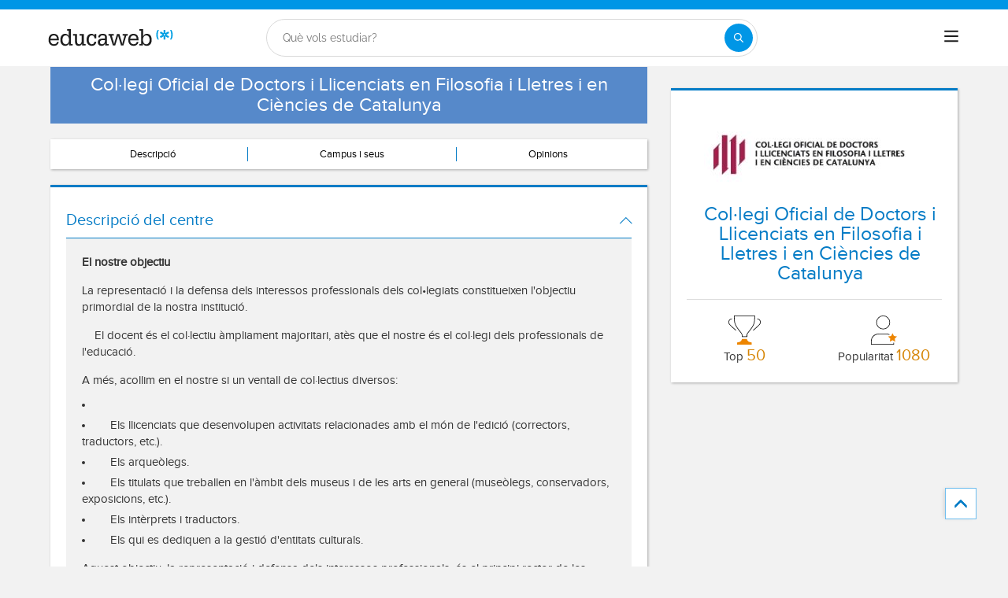

--- FILE ---
content_type: text/css
request_url: https://eu01.edcwb.com/assets/css/dist/center-detail-v1-form-1.dist.css?v=20260124013816
body_size: 28455
content:
body{font-family:"Proxima Light",sans-serif}*{scroll-margin-top:70px}.fadein img{position:absolute;left:0;right:0;opacity:0}@keyframes fade{0%{opacity:0}1.8181818182%{opacity:1}20%{opacity:1}21.8181818182%{opacity:0}100%{opacity:0}}.fadein img{animation-name:fade;animation-duration:55s;animation-iteration-count:infinite}.fadein img:nth-child(1){animation-delay:0s}.fadein img:nth-child(2){animation-delay:11s}.fadein img:nth-child(3){animation-delay:22s}.fadein img:nth-child(4){animation-delay:33s}.fadein img:nth-child(5){animation-delay:44s}.container{margin-left:auto;margin-right:auto;padding-left:15px;padding-right:15px;width:100%}@media only screen and (min-width: 768px){.container{width:750px}}@media only screen and (min-width: 992px){.container{width:970px}}@media only screen and (min-width: 1200px){.container{width:1182px}}.container--center{text-align:center}@media only screen and (min-width: 768px){.container--center{text-align:left}}@media only screen and (min-width: 992px){.container--center{width:970px}}.grid{display:flex;display:-ms-flexbox;flex-flow:row wrap}@media(min-width: 0px)and (max-width: 767px){.grid .col-1,.grid .col-2{flex:1;padding:15px 0}.grid .col-6{flex:2;flex-basis:100%}}@media(min-width: 768px)and (max-width: 991px){.grid .col-1,.grid .col-2{flex:1}@supports(display: grid){.grid .col-6{flex:2;display:flex;display:-ms-flexbox}}.grid .col-4,.grid .col-5{flex-basis:100%}.grid .col-4>ul,.grid .col-5>ul{margin:auto -15px;flex-basis:100%}.grid .col-4>ul>li,.grid .col-5>ul>li{flex-grow:0}.grid .col-4>ul>li:last-child,.grid .col-5>ul>li:last-child{margin-left:auto}}@media(min-width: 992px){.grid>div{display:flex;display:-ms-flexbox;flex-grow:1;-ms-flex-positive:1}}@media(min-width: 75rem){.grid{display:flex;display:-ms-flexbox}@supports(display: grid){.grid{grid-auto-flow:column;display:grid;margin:0 auto;grid-template-columns:repeat(12, 1.16fr);-ms-grid-columns:repeat(12, 1fr)}.grid--p0{padding:0}.col-1{grid-column-start:span 1;-ms-grid-column:span 1}.col-2{grid-column-start:span 2;-ms-grid-column:span 2}.col-4{grid-column-start:span 4;-ms-grid-column:span 4}.col-5{grid-column-start:span 5;-ms-grid-column:span 5}.col-6{grid-column-start:span 6;-ms-grid-column:span 6}.col-8{grid-column-start:span 8;-ms-grid-column:span 8}.col-12{grid-column-start:span 12;-ms-grid-column:span 12}.col-full{grid-column:1/-1}.grid-autoFlowNone{grid-auto-flow:initial}.heading-size-max{font-size:2.48832rem;line-height:1.1050833836}}}.rowf{display:flex;flex-wrap:wrap;margin-right:-15px;margin-left:-15px}.rowf--20{margin-right:-20px;margin-left:-20px}[class*=colf-]{flex-basis:100%;flex-grow:1;max-width:100%;flex-direction:column;padding-left:15px;padding-right:15px;position:relative}@media(min-width: 0px){.colf-xs-1{max-width:8.3333333333%;flex:0 0 8.3333333333%;padding-left:15px;padding-right:15px}.colf-xs-2{max-width:16.6666666667%;flex:0 0 16.6666666667%;padding-left:15px;padding-right:15px}.colf-xs-3{max-width:25%;flex:0 0 25%;padding-left:15px;padding-right:15px}.colf-xs-4{max-width:33.3333333333%;flex:0 0 33.3333333333%;padding-left:15px;padding-right:15px}.colf-xs-5{max-width:41.6666666667%;flex:0 0 41.6666666667%;padding-left:15px;padding-right:15px}.colf-xs-6{max-width:50%;flex:0 0 50%;padding-left:15px;padding-right:15px}.colf-xs-7{max-width:58.3333333333%;flex:0 0 58.3333333333%;padding-left:15px;padding-right:15px}.colf-xs-8{max-width:66.6666666667%;flex:0 0 66.6666666667%;padding-left:15px;padding-right:15px}.colf-xs-9{max-width:75%;flex:0 0 75%;padding-left:15px;padding-right:15px}.colf-xs-10{max-width:83.3333333333%;flex:0 0 83.3333333333%;padding-left:15px;padding-right:15px}.colf-xs-11{max-width:91.6666666667%;flex:0 0 91.6666666667%;padding-left:15px;padding-right:15px}.colf-xs-12{max-width:100%;flex:0 0 100%;padding-left:15px;padding-right:15px}}@media(min-width: 320px){.colf-mb-1{max-width:8.3333333333%;flex:0 0 8.3333333333%;padding-left:15px;padding-right:15px}.colf-mb-2{max-width:16.6666666667%;flex:0 0 16.6666666667%;padding-left:15px;padding-right:15px}.colf-mb-3{max-width:25%;flex:0 0 25%;padding-left:15px;padding-right:15px}.colf-mb-4{max-width:33.3333333333%;flex:0 0 33.3333333333%;padding-left:15px;padding-right:15px}.colf-mb-5{max-width:41.6666666667%;flex:0 0 41.6666666667%;padding-left:15px;padding-right:15px}.colf-mb-6{max-width:50%;flex:0 0 50%;padding-left:15px;padding-right:15px}.colf-mb-7{max-width:58.3333333333%;flex:0 0 58.3333333333%;padding-left:15px;padding-right:15px}.colf-mb-8{max-width:66.6666666667%;flex:0 0 66.6666666667%;padding-left:15px;padding-right:15px}.colf-mb-9{max-width:75%;flex:0 0 75%;padding-left:15px;padding-right:15px}.colf-mb-10{max-width:83.3333333333%;flex:0 0 83.3333333333%;padding-left:15px;padding-right:15px}.colf-mb-11{max-width:91.6666666667%;flex:0 0 91.6666666667%;padding-left:15px;padding-right:15px}.colf-mb-12{max-width:100%;flex:0 0 100%;padding-left:15px;padding-right:15px}}@media(min-width: 768px){.colf-sm-1{max-width:8.3333333333%;flex:0 0 8.3333333333%;padding-left:15px;padding-right:15px}.colf-sm-2{max-width:16.6666666667%;flex:0 0 16.6666666667%;padding-left:15px;padding-right:15px}.colf-sm-3{max-width:25%;flex:0 0 25%;padding-left:15px;padding-right:15px}.colf-sm-4{max-width:33.3333333333%;flex:0 0 33.3333333333%;padding-left:15px;padding-right:15px}.colf-sm-5{max-width:41.6666666667%;flex:0 0 41.6666666667%;padding-left:15px;padding-right:15px}.colf-sm-6{max-width:50%;flex:0 0 50%;padding-left:15px;padding-right:15px}.colf-sm-7{max-width:58.3333333333%;flex:0 0 58.3333333333%;padding-left:15px;padding-right:15px}.colf-sm-8{max-width:66.6666666667%;flex:0 0 66.6666666667%;padding-left:15px;padding-right:15px}.colf-sm-9{max-width:75%;flex:0 0 75%;padding-left:15px;padding-right:15px}.colf-sm-10{max-width:83.3333333333%;flex:0 0 83.3333333333%;padding-left:15px;padding-right:15px}.colf-sm-11{max-width:91.6666666667%;flex:0 0 91.6666666667%;padding-left:15px;padding-right:15px}.colf-sm-12{max-width:100%;flex:0 0 100%;padding-left:15px;padding-right:15px}}@media(min-width: 992px){.colf-md-1{max-width:8.3333333333%;flex:0 0 8.3333333333%;padding-left:15px;padding-right:15px}.colf-md-2{max-width:16.6666666667%;flex:0 0 16.6666666667%;padding-left:15px;padding-right:15px}.colf-md-3{max-width:25%;flex:0 0 25%;padding-left:15px;padding-right:15px}.colf-md-4{max-width:33.3333333333%;flex:0 0 33.3333333333%;padding-left:15px;padding-right:15px}.colf-md-5{max-width:41.6666666667%;flex:0 0 41.6666666667%;padding-left:15px;padding-right:15px}.colf-md-6{max-width:50%;flex:0 0 50%;padding-left:15px;padding-right:15px}.colf-md-7{max-width:58.3333333333%;flex:0 0 58.3333333333%;padding-left:15px;padding-right:15px}.colf-md-8{max-width:66.6666666667%;flex:0 0 66.6666666667%;padding-left:15px;padding-right:15px}.colf-md-9{max-width:75%;flex:0 0 75%;padding-left:15px;padding-right:15px}.colf-md-10{max-width:83.3333333333%;flex:0 0 83.3333333333%;padding-left:15px;padding-right:15px}.colf-md-11{max-width:91.6666666667%;flex:0 0 91.6666666667%;padding-left:15px;padding-right:15px}.colf-md-12{max-width:100%;flex:0 0 100%;padding-left:15px;padding-right:15px}}@media(min-width: 1200px){.colf-lg-1{max-width:8.3333333333%;flex:0 0 8.3333333333%;padding-left:15px;padding-right:15px}.colf-lg-2{max-width:16.6666666667%;flex:0 0 16.6666666667%;padding-left:15px;padding-right:15px}.colf-lg-3{max-width:25%;flex:0 0 25%;padding-left:15px;padding-right:15px}.colf-lg-4{max-width:33.3333333333%;flex:0 0 33.3333333333%;padding-left:15px;padding-right:15px}.colf-lg-5{max-width:41.6666666667%;flex:0 0 41.6666666667%;padding-left:15px;padding-right:15px}.colf-lg-6{max-width:50%;flex:0 0 50%;padding-left:15px;padding-right:15px}.colf-lg-7{max-width:58.3333333333%;flex:0 0 58.3333333333%;padding-left:15px;padding-right:15px}.colf-lg-8{max-width:66.6666666667%;flex:0 0 66.6666666667%;padding-left:15px;padding-right:15px}.colf-lg-9{max-width:75%;flex:0 0 75%;padding-left:15px;padding-right:15px}.colf-lg-10{max-width:83.3333333333%;flex:0 0 83.3333333333%;padding-left:15px;padding-right:15px}.colf-lg-11{max-width:91.6666666667%;flex:0 0 91.6666666667%;padding-left:15px;padding-right:15px}.colf-lg-12{max-width:100%;flex:0 0 100%;padding-left:15px;padding-right:15px}}@media(min-width: 1400px){.colf-xl-1{max-width:8.3333333333%;flex:0 0 8.3333333333%;padding-left:15px;padding-right:15px}.colf-xl-2{max-width:16.6666666667%;flex:0 0 16.6666666667%;padding-left:15px;padding-right:15px}.colf-xl-3{max-width:25%;flex:0 0 25%;padding-left:15px;padding-right:15px}.colf-xl-4{max-width:33.3333333333%;flex:0 0 33.3333333333%;padding-left:15px;padding-right:15px}.colf-xl-5{max-width:41.6666666667%;flex:0 0 41.6666666667%;padding-left:15px;padding-right:15px}.colf-xl-6{max-width:50%;flex:0 0 50%;padding-left:15px;padding-right:15px}.colf-xl-7{max-width:58.3333333333%;flex:0 0 58.3333333333%;padding-left:15px;padding-right:15px}.colf-xl-8{max-width:66.6666666667%;flex:0 0 66.6666666667%;padding-left:15px;padding-right:15px}.colf-xl-9{max-width:75%;flex:0 0 75%;padding-left:15px;padding-right:15px}.colf-xl-10{max-width:83.3333333333%;flex:0 0 83.3333333333%;padding-left:15px;padding-right:15px}.colf-xl-11{max-width:91.6666666667%;flex:0 0 91.6666666667%;padding-left:15px;padding-right:15px}.colf-xl-12{max-width:100%;flex:0 0 100%;padding-left:15px;padding-right:15px}}.colf-o-1{order:1}.colf-o-1-2{order:1}@media only screen and (min-width: 992px){.colf-o-1-2{order:2}}.colf-o-2-1{order:2}@media only screen and (min-width: 992px){.colf-o-2-1{order:1}}.colf-auto{width:auto;max-width:inherit}@media only screen and (min-width: 992px){.o-container{padding-top:72px}}.o-container--top{padding-top:20px}@media only screen and (min-width: 992px){.o-container--top{padding-top:100px}}.o-container--top-2{padding-top:20px}@media only screen and (min-width: 992px){.o-container--top-2{padding-top:78px}}@media only screen and (min-width: 992px){.o-container--top-h{padding-top:76px}}.o-container--inner{background:#f6f6f6;padding:50px 15px;margin-top:30px}.o-container--inner-r{padding:15px 0}.o-container--inner-r>.container{padding:0}@media only screen and (min-width: 768px){.o-container--inner-r>.container{padding:0 15px}}@media only screen and (min-width: 768px){.o-container--inner-r{padding:50px 15px}}.o-container--v1{padding-top:28px}@media only screen and (min-width: 992px){.o-container--v2{padding-top:78px}}.o-container-2{padding-top:0}@media only screen and (min-width: 992px){.o-container-2{padding-top:75px}}.o-layout--fade{visibility:hidden !important;opacity:0 !important;transition:visibility .4s linear,opacity .4s linear}.o-layout--fade-init{visibility:visible !important;opacity:1 !important;transition:visibility .4s linear,opacity .4s linear}.o-listmenu{display:flex}.o-listmenu li{display:flex;flex-grow:1;justify-content:center;align-items:center}.o-listmenu--separator li{border-right:1px solid #057cc6}.o-listmenu--separator li:last-child{border:none}.o-listmenu--separator li a,.o-listmenu--separator li div{color:#000 !important;font-size:13px}.o-listmenu--separator li a:hover,.o-listmenu--separator li div:hover{color:#057cc6 !important}.o-list{padding-left:15px}.o-list--l li{display:inline}.o-list--f{display:flex}.o-list--f li{flex-grow:1}.o-list--bullet li{list-style:circle}.o-list--circle ul{padding-left:20px}.o-list--circle ul li{list-style:inside;margin-bottom:5px}.o-list--inside ul{margin:10px 0}.o-list--inside ul:first-child{margin-top:0}.o-list--inside ul li{list-style:inside;margin-bottom:5px}.o-list--inside ul li:first-child{margin-top:5px}.o-list--inside ul li ul{list-style:inside;padding-left:35px}.o-list--inside ul li ul li{list-style-type:circle}.o-list--inside-mb5 li{margin-bottom:5px}.o-list--inside-mb15 li{margin-bottom:15px}.o-section{margin-top:20px;border-top:3px solid #057cc6;box-shadow:1px 1px 3px 0 rgba(0,0,0,.3);background:#fff}.o-section:first-child{margin-top:0}.o-section--purple{border-top:3px solid #720144}.o-section--orange{border-top:3px solid #d68505}.o-section--noshadow{box-shadow:none}.o-section--noborder{border:none}.o-section--centered{text-align:center}.o-section .o-box:last-child{padding:20px}.o-section .o-box:last-child .o-box__title--t-b{border-bottom:1px solid !important}.o-box table{float:none}.o-box{padding:20px 20px 5px 20px;line-height:1.4;background-color:#fff}.o-box--f{padding:20px}.o-box--inner{padding:0 20px}.o-box--container{padding:20px 20px 0 20px}.o-box--small{padding:10px !important}.o-box--big{padding:15px}@media only screen and (min-width: 768px){.o-box--big{padding:15px 40px !important}}.o-box--image{padding:0}.o-box--gray-bg{background-color:#f2f2f2;padding:20px 10px}.o-box--gray-bg:last-child{margin-bottom:0}.o-box--in{padding:0 !important;margin-bottom:20px}.o-box--gray{background-color:#f2f2f2 !important;padding:20px}.o-box--gray6{background-color:#f6f6f6}.o-box--shadow{box-shadow:1px 1px 3px 0 rgba(0,0,0,.3)}.o-box--bordertop{border-top:1px solid #057cc6}.o-box__content{padding:0 15px}.o-box .common-arrow-simple-top:before,.o-box .common-arrow-simple-bottom:before{font-weight:600 !important}.o-box__title{color:#057cc6;font-size:21px;font-family:"Proxima Light";font-weight:500;line-height:1.2;margin:0}.o-box__title--t{border-bottom:1px solid;padding-bottom:10px;margin-top:10px;margin-bottom:0;font-family:"Proxima Light",Open Sans;font-size:20px}.o-box__title--top{border-top:1px solid #ddd;padding-top:15px}.o-box__title--bb{padding-right:20px}@media only screen and (min-width: 992px){.o-box__title--bb{padding-bottom:20px;margin-bottom:20px;border-bottom:1px solid #ddd;border-right:0;padding-right:0}}.o-box__title--purple{color:#720144}.o-box__title--purple:hover,.o-box__title--purple:focus{color:#9d2f67}.o-box__title--orange{color:#d68505}.o-box__title--black{color:#000}.o-box__title--a{font-size:20px}.o-box__title--b{font-weight:600}.o-boxin{padding:15px;background-color:#f6f6f6;margin:0 15px;clear:both}.o-banner{position:relative;z-index:0;display:flex;align-items:center;justify-content:center;text-align:center;flex-direction:column;padding:20px}@media only screen and (min-width: 768px){.o-banner{flex-direction:row;padding:10px;min-height:200px}@supports not (display: grid){.o-banner{min-height:200px}}}.o-banner__h1{z-index:1;color:#fff;font-size:1.9em;max-width:100%;font-family:"Proxima Light"}@media only screen and (min-width: 768px){.o-banner__h1{padding:15px;margin:0;font-size:36px;display:inline}}.o-banner__h1--cont{z-index:1;color:#fff;font-size:1.9em;max-width:100%;font-family:"Proxima Light"}@media only screen and (min-width: 768px){.o-banner__h1--cont{padding:15px 0 15px 15px;margin:0;font-size:36px;display:inline}}.o-banner--mh158{padding:20px}@media only screen and (min-width: 768px){.o-banner--mh158{padding:10px;min-height:158px}@supports not (display: grid){.o-banner--mh158{min-height:100px}}}.o-banner--mh190{padding:20px}@media only screen and (min-width: 768px){.o-banner--mh190{padding:10px;min-height:190px}@supports not (display: grid){.o-banner--mh190{min-height:100px}}}.o-banner--form{padding:20px}.o-banner--form__title,.o-banner--form__subtitle{color:#fff;font-size:25px;line-height:1;max-width:100%}.o-banner--form__subtitle{font-size:20px;padding:0}.o-banner--overlay:after{content:"";position:absolute;width:100%;height:100%;top:0;left:0;background-color:#000;opacity:.55;z-index:-1}.o-banner__t{z-index:1;color:#057cc6;font-size:1.9em;max-width:100%}@media only screen and (min-width: 768px){.o-banner__t{color:#fff;padding:15px;margin:0;font-size:2.3em}}.o-banner__t--overlay{position:absolute;bottom:0;padding:10px 5px;font-size:1.6em;z-index:1;left:0;right:0;word-break:break-word;background:rgba(17,91,185,.69);text-align:center}.o-img-banner{display:block;margin:15px auto;text-align:center;text-decoration:none;border:0 !important}.o-title{font-size:28px;color:#057cc6;margin:0}.o-title--black{color:#000}.o-title--medium{font-size:24px}.o-texticon{color:#000;font-size:16px;cursor:default;display:flex;justify-content:center;pointer-events:none}.o-texticon i{color:#d68505;margin-right:7px}.o-texticon span{text-align:center}.o-texticon--separator{padding-bottom:10px;margin-bottom:15px;border-bottom:1px solid #ddd}.o-link{cursor:pointer}.o-tooltip{cursor:default}.o-texte{text-overflow:ellipsis;white-space:nowrap;overflow:hidden;display:block}.o-info{display:flex;text-align:left}.o-info--hr{border-bottom:1px solid #a2bbd4;margin:0;padding-bottom:30px}@media only screen and (min-width: 768px){.o-info--hr-m{margin:0 20px}}.o-info .o-title{position:relative}.o-info .o-title--alt{color:#555;font-size:1.8em}@media only screen and (min-width: 768px){.o-info .o-title--alt{font-size:2em}}@media only screen and (min-width: 768px){.o-info{display:block;text-align:center}}.o-hr{border-top:1px solid #ddd;margin-bottom:20px;margin-top:20px}.o-hr--in{margin-top:30px}.o-selectors--row{gap:10px}.o-selectors>div{display:flex;flex:1}.o-selectors__select{margin-right:5px !important}.o-selectors__select:last-child{margin-right:0 !important}.doubleclick-home{text-align:center;margin-top:30px}.doubleclick-home>div{background:#e9e9e9;min-width:728px;min-height:90px;max-width:100%;padding:15px}.doubleclick-home>div iframe{max-width:100%}.doubleclick-home>div iframe img{max-width:100%}.is-home .doubleclick-home>div{background:#fffff}@media(max-width: 767px){.hidden-sm{display:none}}.o-picture-banner{display:flex;align-items:center;justify-content:center;min-height:120px;position:relative;padding:15px}.o-picture-banner__t{position:relative;margin:0;text-align:center;color:#fff;z-index:1;font-size:1.9em;max-width:100%}.o-picture-banner picture{position:absolute;top:0;left:0;z-index:-1;height:100%;width:100%;bottom:0;display:block}.o-picture-banner picture img{-o-object-fit:cover;object-fit:cover;display:block;width:100%;height:100%;max-width:100%}.o-picture-banner:after{content:"";background:rgba(0,0,0,.5);position:absolute;width:100%;height:100%;top:0;left:0;z-index:0}.o-picture-banner--v2{min-height:190px}.o-picture-banner--v2:after{content:none}.o-picture-banner--v2__t{width:100%;background:rgba(17,91,185,.69);bottom:0;position:absolute;padding:10px 5px;font-size:1.6em}.o-picture-banner--v2 picture{bottom:0;display:block}.o-picture-banner--v2 picture img{-o-object-position:top;object-position:top}.o-btn{display:inline-block;font-weight:600;margin-bottom:0;text-align:center;vertical-align:middle;cursor:pointer;background-image:none;border:1px solid rgba(0,0,0,0);white-space:normal;word-break:break-all;padding:6px 12px;line-height:1.42857143;background-color:#9d2f67;color:#fff;width:100%;border-radius:0;font-size:18px;-webkit-user-select:none;-moz-user-select:none;user-select:none;letter-spacing:.7px;transition:background-color .3s}@media only screen and (min-width: 768px){.o-btn{font-size:22px}}.o-btn--noborder{border:0}.o-btn--br{border-right:1px solid #720144}.o-btn:hover,.o-btn:focus{background-color:#720144;color:#fff}.o-btn--call{background-color:#22993f;border-bottom:3px solid #1d8436}.o-btn--call:hover{background-color:#1d8436}.o-btn--plain{border:0;padding:10px 20px}.o-btn--plain:hover{background-color:#720144;border:0;box-shadow:1px 3px 5px #999}.o-btn.disabled,.o-btn[disabled]{cursor:not-allowed;filter:alpha(opacity=65);box-shadow:none;opacity:.65}.lead-info,.btn-primary{transition:background-color .3s}.relative{position:relative}.clearboth{clear:both}.hide{display:none}.btn--disabled{pointer-events:none;opacity:.69}.o--transitioned{position:relative;z-index:1}.form--loading-overlay::before{position:relative;content:""}.form--loading-overlay::after{content:"";position:absolute;width:100%;height:100%;background:hsla(0,0%,100%,.65);top:0;bottom:0;left:0;right:0;display:block;z-index:1}.spinner{margin:0 auto;width:70px;text-align:center;position:absolute;z-index:9;left:0;right:0;top:50%;transform:translateY(-50%)}.spinner--right{left:inherit;position:static;margin:20px auto 0}@media(min-width: 767px){.spinner--right{margin:0 20% 0 0;position:absolute}}@media(min-width: 992px){.spinner--right{margin:0}}@media(min-width: 1200px){.spinner--right{margin:0 10% 0 0}}.spinner>div{width:12px;height:12px;margin-right:5px;background-color:#057cc6;border-radius:100%;display:inline-block;animation:sk-bouncedelay 1.4s infinite ease-in-out both}.spinner--right>div{background-color:#9a2c64}.spinner .bounce1{animation-delay:-0.32s}.spinner .bounce2{animation-delay:-0.16s}@keyframes sk-bouncedelay{0%,80%,100%{transform:scale(0)}40%{transform:scale(1)}}body{background:#fff;font-family:Proxima Light,sans-serif}@media only screen and (min-width: 768px){body{font-family:"Proxima Light",sans-serif}}.banner{background-size:cover;width:100%;height:250px;overflow:hidden;position:relative}@media only screen and (min-width: 992px){.banner{height:280px}}.course__sticky{height:0;opacity:0;width:100%;z-index:99997;position:fixed;bottom:0;transition:all ease-in-out .35s}@media only screen and (min-width: 768px){.course__sticky{background:rgba(0,0,0,.5)}}@media only screen and (min-width: 768px){.course__sticky>.container{padding:25px 15px}}.course__sticky .colf-xs-6{padding:0}@media only screen and (min-width: 768px){.course__sticky .colf-xs-6{padding:0 15px}}.course__sticky.open{height:auto;opacity:1}.course__sticky .course__btn{width:100%;margin:0 !important;min-width:unset;padding:12px 2px}.course__sticky .course__btn a{min-width:initial;padding:0}.course__info{text-align:center}@media only screen and (min-width: 768px){.course__info{text-align:left}}.course__h1{font-size:32px;word-break:break-word}@media only screen and (min-width: 768px){.course__h1{font-size:42px}}.course__properties{text-align:left;padding:20px;border:1px solid #a5a5a5;margin:20px 0 0}@media only screen and (min-width: 768px){.course__properties{padding:0;border:0;margin:20px 0 30px}}.course__properties li{display:flex;background:#fff;align-items:center;padding:3px 1px;margin-bottom:5px;margin-right:1px;vertical-align:middle;min-height:36px;line-height:26px;word-break:break-word}@media only screen and (min-width: 768px){.course__properties li{display:block;width:100%;background-color:#f3efee;padding:3px 15px 3px 15px}}@media only screen and (min-width: 992px){.course__properties li{display:inline-block;width:auto;background-color:#f3efee;padding:3px 15px 3px 15px}}.course__properties li>i{flex-shrink:0;width:25px}.course__properties li>span{vertical-align:middle;flex-grow:2;border-bottom:1px solid #057cc6;margin-left:15px;line-height:20px;padding-bottom:5px}@media only screen and (min-width: 768px){.course__properties li>span{margin-left:0;border:0}}.course__icon-copa{display:inline-block;vertical-align:sub;background-repeat:no-repeat;background-position:center;background-size:contain !important;width:50px;height:54px}.course__icon-users{display:inline-block;vertical-align:sub;background-repeat:no-repeat;background-position:center;background-size:inherit !important;width:50px;height:31px}.course__icons-s{background-size:inherit !important;display:inline-block;vertical-align:sub}.course__icons-s__inform-w{background-position:0 -569px;width:18px;height:18px;margin-right:5px}.course__icons-m{overflow:hidden;text-indent:-9999px;text-align:left;display:inline-block}.course__icons{background-size:inherit !important}.course__icons-m__centro{background-position:-20px -43px;width:23px;height:23px}.course__icons{display:inline-block;vertical-align:middle}.course__icons.disabled{opacity:.5}.course__icons__ibiblio{background-position:0 0;width:17px;height:25px}.course__icons__calendari{background-position:0 -45px;width:23px;height:25px}.course__icons__categoria{background-position:0 -90px;width:23px;height:30px}.course__icons__categoria-m{background-position:-106px 0px;width:23px;height:23px}@media only screen and (min-width: 768px){.course__icons__categoria-m{background-position:0 -90px;width:23px;height:30px}}.course__icons__copa{background-position:0 -140px;width:24px;height:25px}.course__icons__cor1{background-position:0 -185px;width:24px;height:21px}.course__icons__cor2{background-position:0 -226px;width:24px;height:21px}.course__icons__cor3{background-position:0 -267px;width:25px;height:22px}.course__icons__duracion{background-position:0 -309px;width:23px;height:29px}.course__icons__duracion-m{background-position:-63px -86px;width:23px;height:23px}@media only screen and (min-width: 768px){.course__icons__duracion-m{background-position:0 -309px;width:23px;height:29px}}.course__icons__empleo{background-position:0 -358px;width:19px;height:24px}.course__icons__horario{background-position:0 -402px;width:24px;height:26px}.course__icons__idiomas{background-position:0 -448px;width:24px;height:25px}.course__icons__lugar{background-position:0 -493px;width:15px;height:27px}.course__icons__lugar-m{background-position:-106px -86px;width:23px;height:23px}@media only screen and (min-width: 768px){.course__icons__lugar-m{background-position:0 -493px;width:15px;height:27px}}.course__icons__lugar_edif{background-position:0 -540px;width:15px;height:23px}.course__icons__lugar_edif-m{background-position:-106px 0px;width:23px;height:23px}@media only screen and (min-width: 768px){.course__icons__lugar_edif-m{background-position:0 -540px;width:15px;height:23px}}.course__icons__modalidad{background-position:0 -583px;width:14px;height:18px}.course__icons__modalidad-m{background-position:-20px -129px;width:23px;height:23px}@media only screen and (min-width: 768px){.course__icons__modalidad-m{background-position:0 -583px;width:14px;height:18px}}.course__icons__nota{background-position:0 -621px;width:24px;height:26px}.course__icons__oferta{background-position:0 -667px;width:26px;height:30px}.course__icons__oficial{background-position:0 -717px;width:14px;height:27px}.course__icons__oficial-m{background-position:-105px -126px;width:14px;height:27px}@media only screen and (min-width: 768px){.course__icons__oficial-m{background-position:0 -717px;width:14px;height:27px}}.course__icons__otroscursos{background-position:0 -764px;width:18px;height:25px}.course__icons__parking{background-position:0 -809px;width:23px;height:26px}.course__icons__plazas{background-position:0 -855px;width:35px;height:22px}.course__icons__plazas2{background-position:0 -897px;width:36px;height:22px}.course__icons__precios{background-position:0 -939px;width:26px;height:24px}.course__icons__precios-m{background-position:-20px -172px;width:23px;height:23px}@media only screen and (min-width: 768px){.course__icons__precios-m{background-position:0 -939px;width:26px;height:24px}}.course__icons__subvencionado{background-position:0 -983px;width:15px;height:27px}.course__icons__tipo{background-position:0 -1030px;width:17px;height:25px}.course__icons__virtual{background-position:0 -1075px;width:22px;height:27px}.course__icons__visto{background-position:0 -1122px;width:22px;height:18px}.course__icons_p{background-size:inherit !important;display:inline-block}.course__icons_p__price{background-position:0 -568px;width:26px;height:24px;margin-right:5px}.course__icons_p__mod{background-position:0 -583px;width:14px;height:18px}.course__price__info{border:1px solid #eee;padding:15px 0}.course__price__info .course__info{padding:0 15px 15px 15px;text-align:center}@media only screen and (min-width: 992px){.course__price__info .course__info{text-align:left}}.course__price__info .course__cta{border-top:1px solid #eee}.course__price__info .course__cta__price{font-family:Proxima Light}.course__price__info .course__btn{width:280px;max-width:100%}.course__form__t1{font-size:35px;word-break:break-word}@media only screen and (min-width: 768px){.course__form__t1{font-size:48px}}.course__form__t1{background-size:inherit !important}.course__form__t1 img{display:inline-block;vertical-align:baseline;width:50px;height:39px;background-repeat:no-repeat;background-size:inherit !important}.course__form__t2{font-size:20px;word-break:break-word}@media only screen and (min-width: 768px){.course__form__t2{font-size:30px}}.course__form__t3{font-size:30px;color:#999;word-break:break-word}.course__btn{font-size:16px;font-weight:bold;text-transform:uppercase;line-height:25px;text-align:center;margin:10px 0 !important;padding:10px 20px;background-color:#9a2c64;filter:progid:DXImageTransform.Microsoft.gradient(startColorstr="#e993bf",endColorstr="#9a2c64");background-image:-moz-linear-gradient(center top, #e993bf, #9a2c64);background-image:-webkit-gradient(linear, center top, center bottom, from(#e993bf), to(#9a2c64));box-shadow:0 6px 6px rgba(0,0,1,.1);-moz-box-shadow:0 6px 6px rgba(0,0,1,.1);-webkit-box-shadow:0 6px 6px rgba(0,0,1,.1);border:0;cursor:pointer;width:100%;max-width:100%}.course__btn a{font-size:14px;color:#fff;display:inline-block}.course__details h4{color:#0f8ccd;font-size:15px;font-weight:bold;margin-top:30px}.course__details h4:first-child{margin-top:20px}@media only screen and (min-width: 768px){.course__details h4{color:#333;font-size:21px;font-weight:500;margin-top:40px}}.rx__btn{font-weight:bold;text-transform:uppercase;line-height:25px;text-align:center;margin:10px 0 !important;background-color:#9a2c64;filter:progid:DXImageTransform.Microsoft.gradient(startColorstr="#e993bf",endColorstr="#9a2c64");background-image:-moz-linear-gradient(center top, #e993bf, #9a2c64);background-image:-webkit-gradient(linear, center top, center bottom, from(#e993bf), to(#9a2c64));box-shadow:0 6px 6px rgba(0,0,1,.1);-moz-box-shadow:0 6px 6px rgba(0,0,1,.1);-webkit-box-shadow:0 6px 6px rgba(0,0,1,.1);font-size:14px;width:100%;max-width:100%;color:#fff;display:block;padding:10px 20px;border:0}@media only screen and (min-width: 768px){.rx__btn{min-width:210px;width:auto;display:inline-block}}.rx__btn--p{padding:10px 5px}@media only screen and (min-width: 768px){.rx__btn--p{padding:10px 20px}}.o-title{color:#0f8ccd;font-family:Proxima Light,sans-serif;font-size:27px;margin-bottom:20px;margin-top:20px;line-height:1.2;text-align:center}@media only screen and (min-width: 768px){.o-title{color:#333;font-family:Proxima Light,sans-serif;font-size:40px;font-weight:300;text-align:center}}.bg--f6{background-color:#f6f6f6}.o-box__content{padding:0}@media only screen and (min-width: 768px){.o-box__content{padding:0 15px}}.seo-collapse::before{background:linear-gradient(to bottom, rgba(255, 255, 255, 0) 100px, #F6F6F6 100%);filter:progid:DXImageTransform.Microsoft.gradient( startColorstr="#00ffffff", endColorstr="#F6F6F6",GradientType=0 )}.brbr br{display:block;content:"";margin-bottom:15px}#section-opinion{display:block !important}/*! normalize.css v8.0.1 | MIT License | github.com/necolas/normalize.css */html{line-height:1.15;-webkit-text-size-adjust:100%;-webkit-font-smoothing:antialiased}body{margin:0;-webkit-font-smoothing:antialiased}main{display:block}h1{font-size:2em;margin:.67em 0}a{background-color:rgba(0,0,0,0)}b,strong{font-weight:bolder}img{border-style:none}button,input,optgroup,select{font-family:inherit;font-size:100%;line-height:1.15;margin:0}button,input{overflow:visible}button,select{text-transform:none}button,[type=button],[type=submit]{-webkit-appearance:button}button::-moz-focus-inner,[type=button]::-moz-focus-inner,[type=submit]::-moz-focus-inner{border-style:none;padding:0}button:-moz-focusring,[type=button]:-moz-focusring,[type=submit]:-moz-focusring{outline:1px dotted ButtonText}[type=checkbox],[type=radio]{box-sizing:border-box;padding:0}::-webkit-file-upload-button{-webkit-appearance:button;font:inherit}*,*:before,*:after{box-sizing:border-box}html{font-family:sans-serif;-webkit-text-size-adjust:100%;-ms-text-size-adjust:100%}body{margin:0}footer,header,main,nav,section{display:block}a{background-color:rgba(0,0,0,0)}a:active,a:hover{outline:0}b,strong{font-weight:700}h1{margin:.67em 0;font-size:2em}img{border:0}svg:not(:root){overflow:hidden}button,input,optgroup,select{margin:0;font:inherit;color:inherit}button{overflow:visible}button,select{text-transform:none}button{-webkit-appearance:button;cursor:pointer}button::-moz-focus-inner,input::-moz-focus-inner{padding:0;border:0}input{line-height:normal}input[type=checkbox],input[type=radio]{box-sizing:border-box;padding:0}optgroup{font-weight:700}/*! Source: https://github.com/h5bp/html5-boilerplate/blob/master/src/css/main.css */@media print{*,:after,:before{color:#000 !important;text-shadow:none !important;background:0 0 !important;box-shadow:none !important}a,a:visited{text-decoration:underline}a[href]:after{content:" (" attr(href) ")"}img{page-break-inside:avoid}img{max-width:100% !important}h2,h3,p{orphans:3;widows:3}h2,h3{page-break-after:avoid}}@font-face{font-family:"Glyphicons Halflings";font-display:swap;src:url(/assets/fonts/glyphicons-halflings-regular.eot);src:url(/assets/fonts/glyphicons-halflings-regular.eot?#iefix) format("embedded-opentype"),url(/assets/fonts/glyphicons-halflings-regular.woff2) format("woff2"),url(/assets/fonts/glyphicons-halflings-regular.woff) format("woff"),url(/assets/fonts/glyphicons-halflings-regular.ttf) format("truetype"),url(/assets/fonts/glyphicons-halflings-regular.woff#glyphicons_halflingsregular) format("woff")}.glyphicon{position:relative;top:1px;display:inline-block;font-family:"Glyphicons Halflings";font-style:normal;font-weight:400;line-height:1;-webkit-font-smoothing:antialiased;-moz-osx-font-smoothing:grayscale}.glyphicon-menu-up:before{content:""}*{box-sizing:border-box}:after,:before{box-sizing:border-box}html{font-size:10px;-webkit-tap-highlight-color:rgba(0,0,0,0)}body{font-size:14px;line-height:1.42857143;color:#333}button,input,select{font-family:inherit;font-size:inherit;line-height:inherit}a{color:#337ab7;text-decoration:none}a:focus,a:hover{color:#23527c;text-decoration:underline}a:focus{outline:5px auto -webkit-focus-ring-color;outline-offset:-2px}img{vertical-align:middle}.o-picture-banner{display:flex;align-items:center;justify-content:center;min-height:120px;position:relative;padding:15px}.o-picture-banner__t{position:relative;margin:0;text-align:center;color:#fff;z-index:1;font-size:1.9em;max-width:100%}.o-picture-banner picture{position:absolute;top:0;left:0;z-index:-1;height:100%;width:100%;bottom:0;display:block}.o-picture-banner picture img{-o-object-fit:cover;object-fit:cover;display:block;width:100%;height:100%;max-width:100%}.o-picture-banner:after{content:"";background:rgba(0,0,0,.5);position:absolute;width:100%;height:100%;top:0;left:0;z-index:0}.o-picture-banner--v2{min-height:190px}.o-picture-banner--v2:after{content:none}.o-picture-banner--v2__t{width:100%;background:rgba(17,91,185,.69);bottom:0;position:absolute;padding:10px 5px;font-size:1.6em}.o-picture-banner--v2 picture{bottom:0;display:block}.o-picture-banner--v2 picture img{-o-object-position:top;object-position:top}.img-responsive{display:block;max-width:100%;height:auto}[role=button]{cursor:pointer}h1,h2,h3,h4{font-family:inherit;font-weight:500;line-height:1.1;color:inherit}h1,h2,h3{margin-top:20px;margin-bottom:10px}h4{margin-top:10px;margin-bottom:10px}h1{font-size:36px}h2{font-size:30px}h3{font-size:24px}h4{font-size:18px}p{margin:0 0 10px}ul{margin-top:0}ul ul{margin-bottom:0}.container{padding-right:15px;padding-left:15px;margin-right:auto;margin-left:auto}@media(min-width: 768px){.container{width:750px}}@media(min-width: 992px){.container{width:970px}}@media(min-width: 1200px){.container{width:1182px}}label{display:inline-block;max-width:100%;margin-bottom:5px;font-weight:700}input[type=checkbox],input[type=radio]{margin:4px 0 0;margin-top:1px\9 ;line-height:normal}select[multiple]{height:auto}.form-group{margin-bottom:15px}.checkbox{position:relative;display:block;margin-top:10px;margin-bottom:10px}.show{display:block !important}.hidden{display:none !important}@media(max-width: 767px){.hidden-xs{display:none !important}}@media(min-width: 768px)and (max-width: 991px){.hidden-sm{display:none !important}}@media(min-width: 992px)and (max-width: 1199px){.hidden-md{display:none !important}}@media(min-width: 1200px){.hidden-lg{display:none !important}}a{color:#057cc6;transition:color .3s}a:hover,a:focus{text-decoration:none}ul{margin:0;padding:0}li{list-style:none}html{overflow-x:hidden}body{-webkit-font-smoothing:antialiased;-moz-osx-font-smoothing:grayscale;text-rendering:optimizeLegibility;background-color:#f2f2f2;font-size:15px;font-family:"Proxima"}img{max-width:100%;height:auto}.brbr br{display:block;content:"";margin-bottom:15px}.container{margin-left:auto;margin-right:auto;padding-left:15px;padding-right:15px;width:100%}@media only screen and (min-width: 768px){.container{width:750px}}@media only screen and (min-width: 992px){.container{width:970px}}@media only screen and (min-width: 1200px){.container{width:1182px}}.colf-o-1-2{order:1}@media only screen and (min-width: 992px){.colf-o-1-2{order:2}}.colf-o-2-1{order:2}@media only screen and (min-width: 992px){.colf-o-2-1{order:1}}.o-container--v1{padding-top:28px}.o-layout--fade{visibility:hidden !important;opacity:0 !important;transition:visibility .4s linear,opacity .4s linear}.o-layout--fade-init{visibility:visible !important;opacity:1 !important;transition:visibility .4s linear,opacity .4s linear}.o-listmenu{display:flex}.o-listmenu li{display:flex;flex-grow:1;justify-content:center;align-items:center}.o-listmenu--separator li{border-right:1px solid #057cc6}.o-listmenu--separator li:last-child{border:none}.o-listmenu--separator li div{color:#000 !important;font-size:13px}.o-listmenu--separator li div:hover{color:#057cc6 !important}.o-list--inside ul{margin:10px 0}.o-list--inside ul:first-child{margin-top:0}.o-list--inside ul li{list-style:inside;margin-bottom:5px}.o-list--inside ul li:first-child{margin-top:5px}.o-section{margin-top:20px;border-top:3px solid #057cc6;box-shadow:1px 1px 3px 0 rgba(0,0,0,.3);background:#fff}.o-section:first-child{margin-top:0}.o-section--purple{border-top:3px solid #720144}.o-section--orange{border-top:3px solid #d68505}.o-section .o-box:last-child{padding:20px}.o-box{padding:20px 20px 5px 20px;line-height:1.4;background-color:#fff}.o-box--f{padding:20px}.o-box--inner{padding:0 20px}.o-box--small{padding:10px !important}.o-box--image{padding:0}.o-box--gray-bg{background-color:#f2f2f2;padding:20px 10px}.o-box--gray-bg:last-child{margin-bottom:0}.o-box--gray{background-color:#f2f2f2 !important;padding:20px}.o-box--shadow{box-shadow:1px 1px 3px 0 rgba(0,0,0,.3)}.o-box__content{padding:0 15px}.o-box .common-arrow-simple-top:before,.o-box .common-arrow-simple-bottom:before{font-weight:600 !important}.o-box__title{color:#057cc6;font-size:21px;font-family:"Proxima Light";font-weight:500;line-height:1.2;margin:0}.o-box__title--t{border-bottom:1px solid;padding-bottom:10px;margin-top:10px;margin-bottom:0;font-family:"Proxima",Open Sans;font-size:20px}.o-box__title--purple{color:#720144}.o-box__title--purple:hover,.o-box__title--purple:focus{color:#9d2f67}.o-box__title--orange{color:#d68505}.o-box__title--b{font-weight:600}.o-banner{position:relative;z-index:0;display:flex;align-items:center;justify-content:center;text-align:center;flex-direction:column;padding:20px}@media only screen and (min-width: 768px){.o-banner{flex-direction:row;padding:10px;min-height:200px}@supports not (display: grid){.o-banner{min-height:200px}}}.o-banner--mh190{padding:20px}@media only screen and (min-width: 768px){.o-banner--mh190{padding:10px;min-height:190px}@supports not (display: grid){.o-banner--mh190{min-height:100px}}}.o-banner__t{z-index:1;color:#057cc6;font-size:1.9em;max-width:100%}@media only screen and (min-width: 768px){.o-banner__t{color:#fff;padding:15px;margin:0;font-size:2.3em}}.o-banner__t--overlay{position:absolute;bottom:0;padding:10px 5px;font-size:1.6em;z-index:1;left:0;right:0;word-break:break-word;background:rgba(17,91,185,.69);text-align:center}.o-title{font-size:28px;color:#057cc6;margin:0}.o-link{cursor:pointer}.o-texte{text-overflow:ellipsis;white-space:nowrap;overflow:hidden;display:block}.o-info{display:flex;text-align:left}.o-info--hr{border-bottom:1px solid #a2bbd4;margin:0;padding-bottom:30px}@media only screen and (min-width: 768px){.o-info--hr-m{margin:0 20px}}.o-info .o-title{position:relative}.o-info .o-title--alt{color:#555;font-size:1.8em}@media only screen and (min-width: 768px){.o-info .o-title--alt{font-size:2em}}@media only screen and (min-width: 768px){.o-info{display:block;text-align:center}}.doubleclick-home{text-align:center;margin-top:30px}.doubleclick-home>div{background:#e9e9e9;min-width:728px;min-height:90px;max-width:100%;padding:15px}@media(max-width: 767px){.hidden-sm{display:none}}.o-btn{display:inline-block;font-weight:600;margin-bottom:0;text-align:center;vertical-align:middle;cursor:pointer;background-image:none;border:1px solid rgba(0,0,0,0);white-space:normal;word-break:break-all;padding:6px 12px;line-height:1.42857143;background-color:#9d2f67;color:#fff;border-bottom:3px solid #720144;width:100%;border-radius:0;font-size:18px;-webkit-user-select:none;-moz-user-select:none;user-select:none;letter-spacing:.7px;transition:background-color .3s}@media only screen and (min-width: 768px){.o-btn{font-size:22px}}.o-btn--br{border-right:1px solid #720144}.o-btn:hover{background-color:#720144;border-bottom:3px solid #720144;color:#fff}.o-btn--call{background-color:#22993f;border-bottom:3px solid #1d8436}.o-btn--call:hover{background-color:#1d8436}.lead-info{transition:background-color .3s}.o--transitioned{position:relative;z-index:1}.au-list{position:absolute;left:0;top:24px;border-top:2px solid #008dd4 !important;z-index:1050;color:#5c5c5c !important;background:#fff;box-shadow:0 1px 3px rgba(0,0,0,.25),0 -1px 0 rgba(0,0,0,.1) inset;width:100%}@media only screen and (min-width: 768px){.au-list{width:auto}}header{display:flex;height:73px}header .header--sticky{position:fixed;top:0;left:0;right:0;z-index:2}@media only screen and (min-width: 768px){header{height:112px}}@media only screen and (min-width: 992px){header{height:73px}}header a{color:#057cc6}header a:hover{text-decoration:none}header .header__logo{background-size:contain !important;width:159px;height:30px}header .nav-top{background-color:#057cc6}header .nav-top__list{line-height:10px}header .nav-top__list>li{text-transform:uppercase;padding:0 8px 0 6px;margin:2px 0;border-right:1px solid #fff}header .nav-top__list>li>a{font-size:10px;color:#fff}header .nav-top__list>li:last-child{padding-right:0;border:0 !important}header .nav-top__link:hover{color:#000}header .nav-main{background-color:#fff;box-shadow:0 1px 3px rgba(0,0,0,.25),0 -1px 0 rgba(0,0,0,.1) inset}header .nav-main__link{color:#555}header .nav-main__link:hover{color:#057cc6}header .nav-main__form{padding:8px 0;width:100%}@media all and (-ms-high-contrast: none),(-ms-high-contrast: active){header .nav-main__form>div{width:100%}}@media only screen and (min-width: 768px){header .nav-main__form{width:420px}}@media only screen and (min-width: 992px){header .nav-main__form{padding:8px 15px 2px}}header .nav-main__form__input{padding-left:8px;background-color:#f1f1f1;font-size:14px;color:#5c5c5c;font-weight:400;height:24px;border:1px solid #ccc;border-right:0 !important;border-radius:2px 0 0 2px;width:100%}header .nav-main__form__button{background:#f1f1f1;border:1px solid #ccc;border-left:0;padding:3px 4px 1px 6px}header .nav-main__form__button:hover{cursor:pointer;background-color:#9d2f67}header .nav-main__form__button .main-ico-lupa-wp2{display:block;width:18px;height:18px;background-position:0 -687px}header .nav-main__form__list{padding:1px 15px 2px}header .nav-main__form__list>li{margin-right:12px}header .nav-main__form__list>li:last-child{margin-right:0}header .nav-main__form__list>li>a{font-size:11px;color:#666}@media only screen and (min-width: 1200px){header .nav-main__form__list>li>a{font-size:12px}}header .nav-main__form__list>li.activat>a{color:#057cc6;font-weight:700}header .nav-main__menu{flex-basis:100%}@media only screen and (min-width: 768px){header .nav-main__menu{flex-basis:inherit}}header .nav-main__menu__list{margin:0 -15px;display:block !important;padding-bottom:11px;height:100%}@media only screen and (min-width: 768px){header .nav-main__menu__list{display:inherit !important;margin:inherit;padding:inherit}}header .nav-main__menu__list__elem{height:auto;display:block;font-size:13px;position:relative;padding:5px 15px 0}@media only screen and (min-width: 768px){header .nav-main__menu__list__elem{display:flex;padding:12px 18px;height:100%;flex-grow:1;align-items:center;justify-content:center;border-right:1px solid #eee}}@media only screen and (min-width: 992px){header .nav-main__menu__list__elem{padding:8px}}header .nav-main__menu__list__elem:hover{background-color:#057cc6}header .nav-main__menu__list__elem:hover>ul{left:0;right:0;position:absolute;top:40px;left:0;right:0}@media only screen and (min-width: 768px){header .nav-main__menu__list__elem:hover>ul{top:57px;visibility:visible;opacity:1;left:0;right:auto}}@media only screen and (min-width: 992px){header .nav-main__menu__list__elem:hover>ul{left:inherit;right:0}}header .nav-main__menu__list__elem:hover>a,header .nav-main__menu__list__elem:hover>a>span{color:#fff}header .nav-main__menu__list__elem:hover .main-icon{background-image:url(/img/web/puc/main-hover-icons-v6.png)}header .nav-main__menu__list__elem__panel{display:block;max-height:365px;overflow-y:auto;visibility:hidden;opacity:0;transition:visibility 0s,opacity .05s linear;position:absolute;z-index:99998;top:57px;left:0;background-color:#fff;flex-direction:column;align-items:flex-start;box-shadow:1px 3px 5px #ccc}@media only screen and (min-width: 768px){header .nav-main__menu__list__elem__panel{display:flex;max-height:inherit}}@media only screen and (min-width: 992px){header .nav-main__menu__list__elem__panel{left:inherit;right:0}}header .nav-main__menu__list__elem__panel>li{padding:5px 15px;line-height:22px;border-top:1px dotted #ddd;font-size:15px;color:#555;min-width:300px}header .nav-main__menu__list__elem__panel>li:first-child{border:0}@media only screen and (min-width: 768px){header .nav-main__menu__list__elem__panel>li{padding:5px 10px}}header .nav-main__menu__list__elem__panel>li>a{color:#555;font-size:15px;font-weight:700;line-height:20px;display:inline;text-transform:capitalize}header .nav-main__menu__list__elem__panel>li>a:hover{color:#057cc6}header .nav-main__menu__list__elem__panel>li:first-child{border-top:none}header .nav-main__menu__list__elem__panel>li>.origami-txt{padding:10px 0 10px 35px}header .nav-main__menu__list__elem__panel>li>div>b{text-transform:uppercase;display:inline-block;margin-bottom:5px;font-size:15px}header .nav-main__menu__list__elem__panel>li>div>a{color:#555;width:100px}header .nav-main__menu__list__elem__panel--border-solid>li{border-top:1px solid #999 !important}header .nav-main__menu__list__elem__panel--border-solid>li:hover>div>.origamis-icon{background-image:url(/img/web/puc/origamis-icons-hover.png)}header .nav-main__menu__list__elem__panel--border-solid>li:hover>div>a{color:#057cc6}header .nav-main__menu__list__elem__panel--border-solid>li:first-child{border:none !important}header .nav-main__menu__list__elem__panel--my-account>li{min-width:200px}header .nav-main__menu__list__elem__panel__list-news{padding:10px 5px !important;display:block}@media only screen and (min-width: 768px){header .nav-main__menu__list__elem__panel__list-news{display:flex}}header .nav-main__menu__list__elem__panel__list-news>div:first-child{padding-left:5px}header .nav-main__menu__list__elem__panel__list-news>div:last-child{padding-right:5px}header .nav-main__menu__list__elem__panel__list-news>div a{display:block;padding-right:10px}header .nav-main__menu__list__elem__panel__list-news>div a>div{font-size:12px;color:#057cc6;font-weight:400;line-height:16px}@media all and (-ms-high-contrast: none),(-ms-high-contrast: active){header .nav-main__menu__list__elem__panel__list-news>div a>div{width:100px}}header .nav-main__menu__list__elem__panel__list-news>div a>div.news-date{color:#555}header .nav-main__menu__list__elem__panel__list-news>div a img{visibility:inherit !important}header .nav-main__menu__list__elem__panel__list-news>div:last-child a{padding-right:0}header .nav-main__menu__list__elem__panel__inner{border-top:none !important;padding:0 10px !important}header .nav-main__menu__list__elem__panel__inner>a{font-size:12px !important;color:#5c5c5c;font-weight:400 !important}header .nav-main__menu__list__elem__panel__inner>a:hover{color:#057cc6}header .nav-main__menu__list__elem__panel__inner__show-all{margin-top:5px}header .nav-main__menu__list__elem__panel__inner__show-all>a{font-size:12px !important}header .nav-main__menu__list__elem:last-child{border:0}@media only screen and (min-width: 992px){header .nav-main__menu__list__elem:last-child{border-right:1px solid #eee;padding:12px 15px}}header .nav-main__menu__list__elem>a{text-transform:uppercase}header .nav-main__menu__list__elem>a>span{text-transform:lowercase;display:block;color:#666;pointer-events:none;font-size:12px}.navbar-toggler{padding:3px 9px;border-radius:4px;background-color:rgba(0,0,0,0);background-image:none;border:1px solid #ddd;outline:none}.navbar-toggler .icon-bar{background-color:#888;display:block;width:22px;height:2px;border-radius:1px}.navbar-toggler .icon-bar+.icon-bar{margin-top:4px}.navbar-toggler:hover,.navbar-toggler:focus{background-color:#ddd}.main-ico-user-disconnected{background-position:0 -1064px;width:24px;height:26px}.main-ico-user-connected{background-position:0 -1017px;width:37px;height:27px}.origamis-icon{background:url(/img/web/puc/origamis-icons.png) no-repeat top left}.origamis-ico-est1p{background-position:0 -439px;width:56px;height:54px}.origamis-ico-est2p{background-position:0 -623px;width:79px;height:54px}.origamis-ico-est3p{background-position:0 -807px;width:101px;height:54px}.rz-sidebar{position:sticky;top:100px}.seo-collapse{max-height:150px;overflow:hidden;position:relative}.seo-collapse:before{content:"";width:100%;height:100%;position:absolute;left:0;top:0;background:linear-gradient(to bottom, rgba(255, 255, 255, 0) 100px, #f2f2f2 100%);filter:progid:DXImageTransform.Microsoft.gradient( startColorstr="#00ffffff", endColorstr="#f2f2f2",GradientType=0 )}.seo-collapse__toggler{font-weight:600;z-index:1;position:relative;font-size:14px;font-family:"Proxima Light";cursor:pointer}.link-toggle{float:right;margin-top:15px;cursor:pointer;color:#057cc6}.opinions__c{padding:20px}.opinions__c__title{color:#d68505;font-size:28px;text-align:center}.opinions__c__v{font-size:18px;text-align:center;padding:0 5px}#add-opinion{transition:all .3s;text-align:center;border:1px solid rgba(214,133,5,.19);padding:3px;background-color:#d68505;font-size:19px;width:100%;color:#fff;cursor:pointer}#add-opinion:hover{background:#c17405}#sticky-panel{animation:fadeIn 1s;width:100%;z-index:99997;position:fixed;bottom:0;background:rgba(0,0,0,0);padding:15px 0 0;display:none}@media only screen and (min-width: 768px){#sticky-panel{display:none}}.mobile-call{color:#fff;font-size:12px}.mobile-call:hover,.mobile-call:focus{color:#fff}@media only screen and (min-width: 768px){.mobile-call{display:none}}.mobile-call .icon{display:block;font-size:18px;height:18px;margin:0;width:auto}.serp-icon-inform-w{background-position:0 -569px;width:18px;height:18px}.services{height:auto;padding-bottom:15px}.services:last-child{padding-bottom:0}.services i{display:block;height:20px !important}.sidebar--premium{height:100%}.sidebar--premium h1{font-size:23px}@media only screen and (min-width: 768px){.sidebar--premium h1{font-size:25px}}.sidebar--premium__stats{border:1px solid #d9d9d9;padding:20px;margin-bottom:20px !important}.sidebar--premium__stats h3{border-bottom:2px solid #c1c1c1;padding-bottom:10px}.sidebar--premium__stats ul li{border-bottom:1px solid #d9d9d9;padding:5px 0}.sidebar--premium__stats ul li:last-child{border-bottom:none;padding-bottom:0}.sidebar--premium__acr__img{max-width:67px;-o-object-fit:contain;object-fit:contain}.sidebar--premium__contact{position:relative;z-index:1}.sidebar--premium__contact [data-map-path]{height:200px}.sidebar--premium__contact i{display:inline-flex;vertical-align:bottom}.sidebar--premium__social ul{justify-content:flex-start}.sidebar--premium__social ul li{text-align:center;margin-right:10px;display:flex;justify-content:center}.sidebar--premium__social ul li:first-child{margin-left:0}.sidebar--premium__social ul li:last-child{margin-right:0}.sidebar--premium__social ul li a{display:block;background:#fff;border:1px solid #c6c6c6;padding:5px}@media only screen and (min-width: 1200px){.sidebar--premium__social ul li a{padding:8px}}.sidebar--premium__social ul li a i{display:flex;color:#057cc6;font-size:22px}@media(max-width: 767px){.hidden-xs{display:none !important}}@media(min-width: 768px)and (max-width: 991px){.hidden-sm{display:none !important}}@media(min-width: 992px)and (max-width: 1199px){.hidden-md{display:none !important}}@media(min-width: 1200px){.hidden-lg{display:none !important}}.item-course{padding:20px;width:auto;background-color:#f6f6f6;border-right:15px solid #fff;border-left:15px solid #fff}.horizontal-line-grey{margin:0px;overflow:hidden;border-top:1px solid #ddd}.services i,.item-course i,#map-content i{color:#d68505}.icon-description{font-size:16px}.course-title{font-size:24px;line-height:1.2;font-family:"Proxima Light";color:#057cc6}.sz-carousel{max-height:500px;overflow:hidden}.sz-carousel--hauto{max-height:none;overflow:auto}.item-news{width:auto;background-color:#f6f6f6;border-right:15px solid #fff;border-left:15px solid #fff}.item-news-border{padding:20px}.news-source{font-size:14px}.news-title{font-size:17px;color:#057cc6;font-family:"Proxima Light"}.news-source-description{font-size:11px;color:#999}.item-video{padding:15px 15px 0;width:95%}.rz-modal{display:none;opacity:0;position:fixed;top:0;left:0;right:0;z-index:99999;width:100%;height:100% !important;max-height:100%;background:#fff;overflow-y:hidden;overflow-x:hidden;margin:0 auto}.rz-modal:before{content:"";position:fixed;width:100%;height:100%;top:0;left:0;right:0;bottom:0;background:rgba(0,0,0,.2)}@media only screen and (min-width: 768px){.rz-modal{top:85px;max-width:760px;padding:0 20px;background:none}}.rz-modal__scroll{overflow-x:hidden;overflow-y:auto;max-height:99.9%;width:100%;height:100%;background:#fff;position:relative}@media only screen and (min-width: 768px){.rz-modal__scroll{max-height:90%;height:auto;box-shadow:1px 4px 10px 0 rgba(0,0,0,.3)}}.rz-modal__h{position:relative;background-color:#057cc6;padding:15px 15px;text-align:center;color:#fff;min-height:75px}.rz-modal__h__t{position:relative;display:flex;align-items:center}.rz-modal .rz-modal__h__t__close{flex-shrink:0;padding:0;font-size:15px;border-radius:50%;width:25px;height:25px;background:#057cc6;color:#fff;position:absolute;right:15px !important;top:15px !important;font-weight:bold;z-index:2;margin-top:0;text-align:center;border:2px solid #fff}@media only screen and (min-width: 768px){.rz-modal .rz-modal__h__t__close{position:static;color:#fff;flex-grow:unset;flex-shrink:unset;cursor:pointer;right:5px !important;top:30px !important;z-index:2;width:auto;height:auto;line-height:inherit;transition:color .35s ease,background-color .35s ease;position:absolute;background-color:#057cc6;padding:1.5px 7px;margin-top:-25px;box-shadow:-3px 1px 6px 0px rgba(0,0,0,.1);font-size:15px}}.rz-modal .rz-modal__h__t__close:hover{background-color:#d68505;color:#fff}.rz-modal__b{position:relative;background-color:#fff}@media only screen and (min-width: 768px){.rz-modal__b{min-height:400px;box-shadow:1px 1px 3px 0 rgba(0,0,0,.3);height:auto}}.rz-modal__b__c{min-height:400px;margin:0;position:relative}@media only screen and (min-width: 768px){.rz-modal__b__c{max-height:inherit;overflow-y:inherit;height:inherit;min-height:400px;padding:0}}#overlay-panel{display:none;position:fixed;z-index:9998;top:0;left:0;width:100%;height:100%;background-color:#000}.scrollTop{background-color:#fff;border:1px solid #6dbdee;border-radius:0px;box-shadow:-3px 0 5px -2px rgba(0,0,0,.14);cursor:pointer;text-shadow:0 0 0;bottom:60px;color:#057cc6;cursor:pointer;font-size:18px;opacity:0;padding:10px;position:fixed;right:-1px;z-index:1500000;transition:all .3s ease-in-out;height:40px;width:40px}.tns-outer{padding:0 !important;width:100%}.tns-outer [aria-controls]{cursor:pointer;cursor:pointer}.tns-slider{transition:all 0s}.tns-slider>.tns-item{box-sizing:border-box}.tns-horizontal.tns-subpixel{white-space:nowrap}.tns-horizontal.tns-subpixel>.tns-item{display:inline-block;vertical-align:top;white-space:normal}.tns-ovh{overflow:hidden}.tns-visually-hidden{position:absolute;left:-10000em}.tns-nav{text-align:center;margin:10px 0;position:absolute;bottom:-30px;right:0;left:0;margin:0 auto;text-align:center}.tns-nav>[aria-controls]{width:9px;height:9px;padding:0;margin:0 5px;border-radius:50%;background:#ff4500;opacity:.5;border:0}.tns-nav>.tns-nav-active{opacity:1}.tns-nav{position:absolute;bottom:-35px;right:0;left:0;margin:0 auto;text-align:center}.tns-nav button{width:12px;height:12px;margin:5px 7px;border-radius:20px;background:#869791;border:0;opacity:.5;outline:none}.rz-multiselect{display:block;position:relative}.rz-multiselect__container{display:none;position:absolute;list-style-type:none;margin:0;padding:0;border:1px solid #999;top:-190px;left:0;width:100%;min-width:160px;max-height:190px;overflow:hidden auto;z-index:999999;overflow:hidden;overflow-y:auto;font-size:14px;text-align:left;list-style:none;background-color:#fff;background-clip:padding-box;border-radius:4px;box-shadow:0 6px 12px rgba(0,0,0,.175)}.rz-multiselect__container label{display:inline-block;margin:0;width:100%;height:100%;cursor:pointer;font-weight:400;padding:3px 10px 3px 25px;position:inherit;font-size:13px}.rz-multiselect__container label:hover{color:#262626;text-decoration:none;background-color:#f5f5f5}.rz-multiselect__container label:focus{color:#fff;text-decoration:none;background-color:#337ab7;outline:0}.rz-multiselect__container label>input[type=checkbox]{display:inline-block;border:1px solid #999;background-color:#fff;width:auto !important;margin-bottom:5px;position:absolute;margin:4px 0 0 -20px;padding:0;line-height:normal}.rz-multiselect__group{padding:3px 20px;font-size:14px;font-weight:700}.sz-tooltip{position:relative}.sz-tooltip:before{bottom:100%;background:rgba(0,0,0,.8);border-radius:5px;color:#fff;content:attr(title);padding:5px 15px;position:absolute;z-index:1;width:120px;font-size:12px;left:50%;margin:7px auto 0;display:block;right:0;transform:translateX(-50%)}.sz-tooltip:after{width:0;height:0;border-left:5px solid rgba(0,0,0,0);border-right:5px solid rgba(0,0,0,0);border-top:7px solid #333;content:" ";position:absolute;bottom:75%;left:50%;transform:translateX(-6px)}.sz-tooltip:before,.sz-tooltip:after{opacity:0;height:0;transition:.22s opacity height ease-in-out}.sz-tooltip:hover:before{opacity:1;height:auto}.sz-tooltip:hover:after{opacity:1;height:auto}.tns-outer{padding:0 !important;position:relative}.tns-outer [aria-controls]{cursor:pointer}.tns-slider{transition:all 0s}.tns-slider>.tns-item{box-sizing:border-box}.tns-horizontal.tns-subpixel{white-space:nowrap}.tns-horizontal.tns-subpixel>.tns-item{display:inline-block;vertical-align:top;white-space:normal}.tns-ovh{overflow:hidden}.tns-visually-hidden{position:absolute;left:-10000em}.rz-slider--partners .tns-nav{position:absolute;bottom:-10px;right:0;left:0;margin:0 auto;text-align:center}.rz-slider--partners .tns-slider{margin-bottom:15px}.rz-slider--partners .tns-item{text-align:center}.rz-slider--partners .tns-item img{max-width:100%}.rz-slider--partners .tns-nav button{width:12px;height:12px;margin:5px 7px;border-radius:20px;background:#869791;border:0;opacity:.5;outline:none}.rz-slider--partners .tns-nav-active{opacity:1 !important}.tns-outer{display:flex;flex-direction:column}.tns-outer .tns-nav{position:static !important;order:2}.ico-1x{font-size:1.33333333em}.ico-1-5x{font-size:1.5em}.ico-2x{font-size:2em}.footer{font-family:"Proxima",sans-serif,Arial;margin:60px 0 -2px;background-color:#e6e6e6;padding:40px 0px 0px 0px}.footer #footer{border:0}.footer .footer__list li{margin-bottom:5px}.footer .footer__list li a{font-size:14px;color:#333}.footer .footer__list li a:hover{color:#057cc6}.footer .footer__list--social{float:none}.footer .footer__list--social li{display:inline;list-style-type:none;padding:5px;color:rgba(51,51,51,.42)}.footer .footer__list--social li a{font-size:12px;color:rgba(51,51,51,.61)}.footer .container{position:relative}.footer .container--separator{padding:20px;text-align:center}@media only screen and (min-width: 992px){.footer .container--separator{padding:0 15px 20px;text-align:inherit}}.footer .container--separator:not(.bd--0):after{content:"";width:100%;position:absolute;border-bottom:1px solid rgba(51,51,51,.2);bottom:0;left:0}.footer .container .footer__selected{color:#057cc6;font-size:14px}.footer .container .footer__title{font-weight:600;font-size:14px;color:rgba(51,51,51,.38)}.footer .container .footer__copyright{font-size:12px;color:#fffcfc}.scrollTop{right:40px}.por{position:relative}.d--b{display:block}.d--ib{display:inline-block}.d--f{display:flex;display:-ms-flexbox}.d--f-r--b{display:block}@media only screen and (min-width: 768px){.d--f-r--b{display:flex}}.fw--w{flex-wrap:wrap}.fd--c{flex-direction:column}.fd--r{flex-direction:row}.ai--c{align-items:center;-ms-flex-pack:center}.as--c{align-self:center;-ms-flex-pack:center}.jc--fs{justify-content:flex-start;-ms-flex-align:start}.jc--fe{justify-content:flex-end;-ms-flex-align:end}.jc--c{justify-content:center;-ms-flex-align:center}.fg--1{flex-grow:1;-ms-flex-positive:1}.fg--2{flex-grow:2;-ms-flex-positive:2}.fg--0{flex-grow:0 !important;-ms-flex-positive:0}.fs--0{width:auto;flex-shrink:0;-ms-flex-negative:0}.fb--col3{flex-basis:25%;width:25%}.fb--col9{flex-basis:75%;width:25%}.f-o--1-2{order:1}@media only screen and (min-width: 768px){.f-o--1-2{order:2}}.w--100{width:100%}.w--auto{width:auto}.b0{background-color:#1a1a1a}.b1{background-color:#057cc6}.b1-2{background-color:#deedfc}.c0{color:#000}.c0:hover{color:#057cc6;cursor:pointer}.cw{color:#fff}.c1{color:#057cc6 !important}.c2{color:#d68505 !important}.c4{color:#666 !important}.wb--bw{word-break:break-word}.tt--u{text-transform:uppercase}.ta--c{text-align:center}.ta--l{text-align:left}.ta--r{text-align:right}.fw--b{font-weight:600}.fs--12{font-size:12px}.fs--13{font-size:13px}.fs--14{font-size:14px}.fs--15{font-size:15px}.fs--16{font-size:16px}.fs--17{font-size:17px}.fs--18{font-size:18px}.fs--20{font-size:20px}.fs--25{font-size:25px}.fs--28{font-size:28px}.lh--16{line-height:16px}.lh--25{line-height:25px}.m--auto{margin:auto}.m-a-0{margin:0 !important}.m-l-5{margin-left:5px}.m-r-5{margin-right:5px}.m-r-10{margin-right:10px}.m-t-0{margin-top:0}.m-t-5{margin-top:5px}.m-t-10{margin-top:10px}.m-t-15{margin-top:15px}.m-t-20{margin-top:20px}.m-b-0{margin-bottom:0 !important}.m-b-2{margin-bottom:2px}.m-b-5{margin-bottom:5px}.m-b-10{margin-bottom:10px}.m-b-15{margin-bottom:15px}.m-b-15:last-child{margin-bottom:0}.m-b-20{margin-bottom:20px}.p-r-0{padding-right:0}.p-b-5{padding-bottom:5px}.p-b-15{padding-bottom:15px}.p-a-0{padding:0 !important}.p-a-5{padding:5px}.p-a-10{padding:10px !important}.p-a-15{padding:15px !important}.p-b-0{padding-bottom:0 !important}.pe--n{pointer-events:none}.cp--d{cursor:default !important}.cp--p{cursor:pointer !important}.mobile-hidden{display:none !important}@media only screen and (min-width: 768px){.mobile-hidden{display:inherit !important}}.tab-hidden{display:none}@media only screen and (min-width: 992px){.tab-hidden{display:inherit}}.mobile-collapser{display:block}@media only screen and (min-width: 768px){.mobile-collapser{display:none}}.mobile-collapse{display:none}@media only screen and (min-width: 768px){.mobile-collapse{display:flex !important}}@font-face{font-family:"Proxima Bold";font-display:swap;src:url(/assets/fonts/proxima-nova/proximanova-bold-webfont.eot);src:url(/assets/fonts/proxima-nova/proximanova-bold-webfont.eot?#iefix) format("embedded-opentype"),url(/assets/fonts/proxima-nova/proximanova-bold-webfont.woff) format("woff"),url(/assets/fonts/proxima-nova/proximanova-bold-webfont.ttf) format("truetype"),url(/assets/fonts/proxima-nova/proximanova-bold-webfont.woff#proxima_nova_rgbold) format("woff");font-weight:normal;font-style:normal;-webkit-font-smoothing:antialiased}@font-face{font-family:"Proxima Light";font-display:swap;src:url(/assets/fonts/proxima-nova/proximanova-light-webfont.eot);src:url(/assets/fonts/proxima-nova/proximanova-light-webfont.eot?#iefix) format("embedded-opentype"),url(/assets/fonts/proxima-nova/proximanova-light-webfont.woff) format("woff"),url(/assets/fonts/proxima-nova/proximanova-light-webfont.ttf) format("truetype"),url(/assets/fonts/proxima-nova/proximanova-light-webfont.woff#proxima_novalight) format("woff");font-weight:normal;font-style:normal;-webkit-font-smoothing:antialiased}@font-face{font-family:"Proxima";font-display:swap;src:url(/assets/fonts/proxima-nova/proximanova-regular-webfont.eot);src:url(/assets/fonts/proxima-nova/proximanova-regular-webfont.eot?#iefix) format("embedded-opentype"),url(/assets/fonts/proxima-nova/proximanova-regular-webfont.woff) format("woff"),url(/assets/fonts/proxima-nova/proximanova-regular-webfont.ttf) format("truetype"),url(/assets/fonts/proxima-nova/proximanova-regular-webfont.woff#proxima_nova_rgregular) format("woff");font-weight:normal;font-style:normal;-webkit-font-smoothing:antialiased}@font-face{font-family:"Proxima Thin";font-display:swap;src:url(/assets/fonts/proxima-nova/proximanova-thin-webfont.eot);src:url(/assets/fonts/proxima-nova/proximanova-thin-webfont.eot?#iefix) format("embedded-opentype"),url(/assets/fonts/proxima-nova/proximanova-thin-webfont.woff) format("woff"),url(/assets/fonts/proxima-nova/proximanova-thin-webfont.ttf) format("truetype"),url(/assets/fonts/proxima-nova/proximanova-thin-webfont.woff#proxima_novathin) format("woff");font-weight:normal;font-style:normal;-webkit-font-smoothing:antialiased}@font-face{font-family:"edw-font-common";font-display:swap;src:url(/assets/fonts/edw-font-common/edw-font-common.eot);src:url(/assets/fonts/edw-font-common/edw-font-common.eot?#iefix) format("embedded-opentype"),url(/assets/fonts/edw-font-common/edw-font-common.woff) format("woff"),url(/assets/fonts/edw-font-common/edw-font-common.ttf) format("truetype"),url(/assets/fonts/edw-font-common/edw-font-common.woff#edw-font-common) format("woff");font-weight:normal;font-style:normal}[class^=common-]:before,[class*=" common-"]:before{font-family:"edw-font-common" !important;font-style:normal !important;font-weight:normal !important;font-variant:normal !important;text-transform:none !important;speak:none;line-height:1;-webkit-font-smoothing:antialiased;-moz-osx-font-smoothing:grayscale}.common-arrow-simple-bottom:before{content:"f"}.common-arrow-simple-top:before{content:"i"}.common-facebook-footer:before{content:"l"}.common-linkedin-footer:before{content:"q"}.common-pencil-footer:before{content:"s"}.common-person-footer:before{content:"t"}.common-pinterest-footer:before{content:"u"}.common-recurso-40:before{content:"v"}.common-star-footer:before{content:"a"}.common-twiter-footer:before{content:"y"}.common-youtube-footer:before{content:"A"}.common-instagram-footer:before{content:"p"}@font-face{font-family:"edw-font-centers";font-display:swap;src:url(/assets/fonts/edw-font-centers/edw-font-centers.eot);src:url(/assets/fonts/edw-font-centers/edw-font-centers.eot?#iefix) format("embedded-opentype"),url(/assets/fonts/edw-font-centers/edw-font-centers.woff) format("woff"),url(/assets/fonts/edw-font-centers/edw-font-centers.ttf) format("truetype"),url(/assets/fonts/edw-font-centers/edw-font-centers.woff#edw-font-centers) format("woff");font-weight:normal;font-style:normal}[class^=centers-]:before{font-family:"edw-font-centers" !important;font-style:normal !important;font-weight:normal !important;font-variant:normal !important;text-transform:none !important;speak:none;line-height:1;-webkit-font-smoothing:antialiased;-moz-osx-font-smoothing:grayscale}.centers-abroad:before{content:"a"}.centers-agreements:before{content:"b"}.centers-blog:before{content:"c"}.centers-campus:before{content:"d"}.centers-degrees:before{content:"e"}.centers-exchange:before{content:"f"}.centers-facebook-centers:before{content:"g"}.centers-google-centers:before{content:"h"}.centers-instagram-centers:before{content:"i"}.centers-laboratory:before{content:"j"}.centers-language:before{content:"k"}.centers-library:before{content:"l"}.centers-linkedin-centers:before{content:"m"}.centers-orientation:before{content:"n"}.centers-pinterest-centers:before{content:"o"}.centers-practices:before{content:"p"}.centers-restaurant:before{content:"q"}.centers-scholarships:before{content:"r"}.centers-sports:before{content:"s"}.centers-students:before{content:"t"}.centers-youtube-centers:before{content:"w"}.centers-web:before{content:"x"}.centers-virtualcampus:before{content:"v"}.centers-twitter-centers:before{content:"u"}@font-face{font-family:"edw-font-course";font-display:swap;src:url(/assets/fonts/edw-font-course/edw-font-course.eot);src:url(/assets/fonts/edw-font-course/edw-font-course.eot?#iefix) format("embedded-opentype"),url(/assets/fonts/edw-font-course/edw-font-course.woff) format("woff"),url(/assets/fonts/edw-font-course/edw-font-course.ttf) format("truetype"),url(/assets/fonts/edw-font-course/edw-font-course.woff#edw-font-course) format("woff");font-weight:normal;font-style:normal}[class^=course-]:before,[class*=" course-"]:before{font-family:"edw-font-course" !important;font-style:normal !important;font-weight:normal !important;font-variant:normal !important;text-transform:none !important;speak:none;line-height:1;-webkit-font-smoothing:antialiased;-moz-osx-font-smoothing:grayscale}.course-price:before{content:"b"}.course-location:before{content:"c"}@font-face{font-family:"center-premium";font-display:swap;src:url(/assets/fonts/center-premium/center-premium.eot);src:url(/assets/fonts/center-premium/center-premium.eot?#iefix) format("embedded-opentype"),url(/assets/fonts/center-premium/center-premium.woff) format("woff"),url(/assets/fonts/center-premium/center-premium.ttf) format("truetype"),url(/assets/fonts/center-premium/center-premium.woff#center-premium) format("woff");font-weight:normal;font-style:normal}[class^=icon-]:before,[class*=" icon-"]:before{font-family:"center-premium" !important;font-display:swap;font-style:normal !important;font-weight:normal !important;font-variant:normal !important;text-transform:none !important;speak:none;line-height:1;-webkit-font-smoothing:antialiased;-moz-osx-font-smoothing:grayscale}.icon{font-size:2em}.icon-facebook:before{content:"c"}.icon-linkedin:before{content:"e"}.icon-pinterest:before{content:"f"}.icon-twiter:before{content:"g"}@font-face{font-family:"Open Sans";font-style:normal;font-weight:300;src:url(/assets/fonts/opensans/OpenSans-Light.ttf);font-display:swap}@font-face{font-family:"Open Sans";font-style:normal;font-weight:400;src:url(/assets/fonts/opensans/OpenSans-Regular.ttf);font-display:swap}@font-face{font-family:"Proxima";font-style:normal;font-weight:300;src:url(/assets/fonts/Proxima/Proxima-Light.ttf);font-display:swap}@font-face{font-family:"Proxima";font-style:normal;font-weight:400;src:url(/assets/fonts/Proxima/Proxima-Regular.ttf);font-display:swap}.opinions__c{padding:20px}.opinions__c .user-name-white,.opinions__c .text-user-white{color:#333}.opinions__c .opinion-date-white{font-size:12px;color:gray;font-style:inherit}.opinions__c .user-name-white{font-size:17px}.opinions__c .text-user-white{font-size:15px}.opinions__c .opinion-title{font-size:19px;font-style:italic;color:#d68505}.opinions__c__title{color:#d68505;font-size:28px;text-align:center}.opinions__c__title--border-b{border-bottom:1px solid #057cc6;padding-bottom:15px}.opinions__c__na{color:#fff;font-size:13px;margin:20px 0}.opinions__c__na li{display:flex;flex-grow:1;align-items:center;justify-content:center;background:#fff;border:solid 1px #d58405}.opinions__c__na li:last-child{margin:0}.opinions__c__na li.__active{background:#d68505}.opinions__c__na li.__active a,.opinions__c__na li.__active div{color:#fff}.opinions__c__na li>a,.opinions__c__na li>div{cursor:pointer;display:flex;justify-content:center;align-items:center;width:100%;height:100%;padding:5px 15px;position:relative;color:#333;transition:all .3s;letter-spacing:.1px;text-align:center}.opinions__c__na li>a:hover,.opinions__c__na li>a__active,.opinions__c__na li>div:hover,.opinions__c__na li>div__active{background:#d68505;color:#fff}.opinions__c__v{font-size:18px;text-align:center;padding:0 5px}.opinions__c__v__to{font-size:18px}.opinions__c__r{display:block}@media only screen and (min-width: 768px){.opinions__c__r{display:flex;flex-direction:column}}.opinions__c__r__o{border-top:solid 1px #d9d9d9;padding:20px 0;align-items:center;text-align:center}.opinions__c__r__o:first-child{border:none;padding-top:0}.opinions__c__r__o:last-child{border-bottom:none;padding-bottom:0}@media only screen and (min-width: 768px){.opinions__c__r__o{text-align:left}.opinions__c__na li{margin-right:10px}.opinions__c__na li:last-child{margin:0}}.opinions .__active{background:#d68505 !important;color:#fff !important}.opinions .__disabled{cursor:default;pointer-events:none;opacity:.35}.opinions i.common-star{font-size:12px}.opinions .star-white{color:#fff !important}.opinions .star-gray{color:#ccc !important}.opinions .star-orange{color:#d68505 !important}.sub-opinion{width:100%}.visible-lg,.visible-md,.visible-sm,.visible-xs{display:none !important}.opinions .star-gray{color:#ccc !important}.services i,.item-course i,#star-box i,#box-favorites i,#map-content i{color:#d68505}.common-star:before{content:"w"}.c-o__awards-sponsor>a{display:flex;align-items:center;background:#fff;border-top:3px solid #057cc6;color:#000;font-weight:500;padding:6px 20px;margin-top:20px;border-top:3px solid #057cc6;box-shadow:1px 1px 3px 0 rgba(0,0,0,.3);background:#fff}@media only screen and (min-width: 992px){.c-o__awards-sponsor>a{padding:6px 8px}}@media(max-width: 385px){.c-o__awards-sponsor>a>span{font-size:15px}}@media(min-width: 386px){.c-o__awards-sponsor>a>span{font-size:17px}}@media(min-width: 405px){.c-o__awards-sponsor>a>span{font-size:18px}}.c-o__awards-sponsor>a>span{font-size:17px;flex:1;text-align:center}@media only screen and (min-width: 992px){.c-o__awards-sponsor>a>span{font-size:14px}}@media only screen and (min-width: 1200px){.c-o__awards-sponsor>a>span{font-size:17px}}#select-course-center{height:40px}.seo-collapse__toggler{position:absolute;right:0;bottom:-10px}#section-courses [data-maxh]{max-height:348px;min-height:348px;overflow:hidden}#section-centers [data-maxh]{max-height:342px;min-height:342px;overflow:hidden}#section-videos [data-maxh]{max-height:201px;min-height:201px;overflow:hidden}#section-news [data-maxh]{max-height:193px;min-height:193px;overflow:hidden}.o-picture-banner--noimage{height:auto;min-height:auto;margin-top:15px}.videos__video{position:relative;display:flex;align-self:center;justify-self:center}.videos__video>a{display:block;width:100%;height:180px}.videos__video>a>img{width:100%;height:100%;-o-object-fit:cover;object-fit:cover;border-radius:4px}.videos__video__play{position:absolute;top:50%;left:50%;transform:translate(-50%, -50%);width:60px;height:60px;background-color:red;border-radius:50%;display:flex;align-items:center;justify-content:center}.videos__video__play>div{width:0;height:0;border-left:20px solid #fff;border-top:12px solid rgba(0,0,0,0);border-bottom:12px solid rgba(0,0,0,0);margin-left:4px}.rz-form__error{color:#f55;margin-top:10px;margin-bottom:10px;font-weight:600;font-size:1.1em}.rz-form--v2{background:#deedfc;padding:0}@media only screen and (min-width: 768px){.rz-form--v2{background:#fff;padding:0 15px}}.rz-form--v2__sidebar{color:#fff;background-color:#057cc6;height:100%;padding:20px}.rz-form--v2__sidebar ul{margin-bottom:15px}@media only screen and (min-width: 768px){.rz-form--v2__sidebar ul{margin-bottom:20px}}.rz-form--v2__sidebar ul .icon{font-size:22px;vertical-align:middle;height:auto;width:auto}.rz-form--v2__header{margin:15px 0 30px}@media only screen and (min-width: 768px){.rz-form--v2__header{margin:0 0 50px}}.rz-form--v2__header__subtitle{font-size:20px;font-weight:500;margin:10px 0 0}.rz-form--v2__header .icon{font-size:25px;vertical-align:middle;height:auto;width:auto}.rz-form--v2__header .icon--big{font-size:60px}.rz-form--v2__content{padding:0}@media only screen and (min-width: 768px){.rz-form--v2__content{padding:20px 10px}}.rz-form--v2__content .d--f.fd--r.ai--c{display:block}@media only screen and (min-width: 768px){.rz-form--v2__content .d--f.fd--r.ai--c{display:flex}}.rz-form--v2__content .o-title--alt{font-weight:600;word-wrap:break-word}@media only screen and (min-width: 768px){.rz-form--v2__content .o-title--alt{text-overflow:ellipsis;word-wrap:break-word;overflow:hidden}}.rz-form--v2__content__box{padding:15px}@media only screen and (min-width: 768px){.rz-form--v2__content__box{padding:0}}.rz-form--v2__content__box--inner{padding:15px 15px 5px 15px}@media only screen and (min-width: 768px){.rz-form--v2__content__box--inner{padding:0 0 15px}}.rz-form--v2__content .o-info--hr{padding-bottom:10px;max-width:100%}@media only screen and (min-width: 768px){.rz-form--v2__content .o-info--hr{padding-bottom:20px}}.rz-form--v2__content__subtitle{font-size:14px}@media only screen and (min-width: 768px){.rz-form--v2__content__subtitle{font-size:18px}}.rz-form--v2__main{padding-top:15px;height:100%;position:relative}@media only screen and (min-width: 768px){.rz-form--v2__main{padding-top:30px}}.rz-form--v2--v20231 .rz-form{padding:0}.rz-form--v2--v20231--noicon .rz-form{padding:0}.rz-form--v2--v20231--noicon .rz-form__fields__field .icon{display:none}.ai--fe{align-items:flex-end}.fd--r{flex-direction:row}.fs--18{font-size:18px}.ta--l{text-align:left}.fw--w{flex-wrap:wrap}.tns-outer{padding:0 !important;position:relative}.tns-outer [hidden]{display:none !important}.tns-outer [aria-controls],.tns-outer [data-action]{cursor:pointer}.tns-slider{transition:all 0s}.tns-slider>.tns-item{box-sizing:border-box}.tns-horizontal.tns-subpixel{white-space:nowrap}.tns-horizontal.tns-subpixel>.tns-item{display:inline-block;vertical-align:top;white-space:normal}.tns-horizontal.tns-no-subpixel:after{content:"";display:table;clear:both}.tns-horizontal.tns-no-subpixel>.tns-item{float:left}.tns-horizontal.tns-carousel.tns-no-subpixel>.tns-item{margin-right:-100%}.tns-no-calc{position:relative;left:0}.tns-gallery{position:relative;left:0;min-height:1px}.tns-gallery>.tns-item{position:absolute;left:-100%;transition:transform 0s,opacity 0s}.tns-gallery>.tns-slide-active{position:relative;left:auto !important}.tns-gallery>.tns-moving{transition:all .25s}.tns-autowidth{display:inline-block}.tns-lazy-img{transition:opacity .6s;opacity:.6}.tns-lazy-img.tns-complete{opacity:1}.tns-ah{transition:height 0s}.tns-ovh{overflow:hidden}.tns-visually-hidden{position:absolute;left:-10000em}.tns-transparent{opacity:0;visibility:hidden}.tns-fadeIn{opacity:1;filter:alpha(opacity=100);z-index:0}.tns-normal,.tns-fadeOut{opacity:0;filter:alpha(opacity=0);z-index:-1}.tns-vpfix{white-space:nowrap}.tns-vpfix>div,.tns-vpfix>li{display:inline-block}.tns-t-subp2{margin:0 auto;width:310px;position:relative;height:10px;overflow:hidden}.tns-t-ct{width:2333.3333333%;width:-moz-calc(100% * 70 / 3);width:2333.3333333333%;position:absolute;right:0}.tns-t-ct:after{content:"";display:table;clear:both}.tns-t-ct>div{width:1.4285714%;width:-moz-calc(100% / 70);width:1.4285714286%;height:10px;float:left}.rz-slider--partners .tns-nav{position:absolute;bottom:-10px;right:0;left:0;margin:0 auto;text-align:center}.rz-slider--partners .tns-slider{margin-bottom:15px}.rz-slider--partners .tns-item{text-align:center}.rz-slider--partners .tns-item img{max-width:100%}.rz-slider--partners .tns-nav button{width:12px;height:12px;margin:5px 7px;border-radius:20px;background:#869791;border:0;opacity:.5;outline:none}.rz-slider--partners .tns-nav-active{opacity:1 !important}.edw-slider--logos{display:flex;align-items:center}.edw-slider--logos-e{margin:0 15px}@media only screen and (min-width: 768px){.edw-slider--logos-e{margin:0 30px}}.edw-slider--logos-e{padding:25px;border:1px solid}.edw-slider--logos .tns-controls{position:absolute;height:100%;width:100%}.edw-slider--logos .tns-controls button{position:absolute;top:50%;margin:-10px auto 0;z-index:9999;border:0;border-radius:50%;width:25px;height:25px;background:#999;line-height:23px;text-align:center}.edw-slider--logos .tns-controls button:hover{background:#057cc6}.edw-slider--logos .tns-controls button span,.edw-slider--logos .tns-controls button i{font-size:10px;color:#fff}.edw-slider--logos .tns-controls button:nth-child(1){left:5px}.edw-slider--logos .tns-controls button:nth-child(2){right:5px}.edw-slider--logos .tns-item{text-align:center}.edw-slider--logos .tns-nav{position:relative;bottom:3px;right:0;left:0;margin:20px auto 5px;text-align:center}.edw-slider--logos .tns-nav-active{opacity:1 !important}.edw-slider--logos .tns-nav button{width:12px;height:12px;margin:5px 7px;border-radius:20px;background:#869791;border:0;opacity:.5;outline:none}.tns-outer{display:flex;flex-direction:column}.tns-outer .tns-nav{position:static !important;order:2}.nav-footer{display:inline-block;background:url(/assets/web/current/common-site/home/sprite/nav-footer.png) no-repeat;overflow:hidden;text-indent:-9999px;text-align:left}.ico-fb{background-position:-20px 0px;width:32px;height:32px}.ico-in{background-position:-20px -52px;width:32px;height:32px}.ico-plus{background-position:-20px -104px;width:32px;height:32px}.ico-pn{background-position:-20px -156px;width:32px;height:32px}.ico-tw{background-position:-20px -208px;width:32px;height:32px}.ico-yt{background-position:-20px -260px;width:32px;height:32px}.icon-user-14x20{background-position:-20px -312px;width:14px;height:20px}.icons-homeicon-destock-cv-119x85,.icons-homeicon-organizamos-cv-114x103,.icons-homeicon-sugerimos-cv-63x85,.icons-homeicon-search-62x82,.icons-homeicon-1m-personas-52x52,.icons-homeicon-15anos-46x52,.icons-homeicon-arrow-cv-30x30,.icons-homeicon-books-25x20,.icons-homeicon-building-22x20,.icons-homeicon-destock-21x20{display:inline-block;background:url(/assets/web/current/common-site/home/sprite/icon-home.png) no-repeat;overflow:hidden;text-indent:-9999px;text-align:left}.icons-homeicon-destock-cv-119x85{background-position:-20px 0px;width:119px;height:85px}.icons-homeicon-organizamos-cv-114x103{background-position:-20px -105px;width:114px;height:103px}.icons-homeicon-sugerimos-cv-63x85{background-position:-20px -228px;width:63px;height:85px}.icons-homeicon-search-62x82{background-position:-20px -333px;width:62px;height:82px}.icons-homeicon-1m-personas-52x52{background-position:-20px -435px;width:52px;height:52px}.icons-homeicon-15anos-46x52{background-position:-20px -507px;width:46px;height:52px}.icons-homeicon-arrow-cv-30x30{background-position:-86px -507px;width:30px;height:29px}.icons-homeicon-books-25x20{background-position:-92px -435px;width:25px;height:20px}.icons-homeicon-building-22x20{background-position:-92px -475px;width:22px;height:20px}.icons-homeicon-destock-21x20{background-position:-86px -556px;width:21px;height:20px}.ico-1x{font-size:1.33333333em}.ico-1-5x{font-size:1.5em}.ico-1-7x{font-size:1.7em}.ico-1-9x{font-size:1.9em}.ico-2x{font-size:2em}.ico-2-5x{font-size:2.5em}.ico-3x{font-size:3em}.ico-4x{font-size:4em}.ico-5x{font-size:5em}.ico-blue{color:#057cc6}#cookies-navbar.navbar-fixed-top .navbar-inner,#cookies-navbar.navbar-fixed-bottom .navbar-inner{border-top:0;background-color:#333;color:#fff}#cookies-navbar{position:fixed;width:100%;left:0;right:0;z-index:99999 !important;bottom:0}.cookies-info{font-size:13px;padding:10px;position:relative;display:flex;align-items:flex-start;justify-content:center}.cookies-info #cookies-accept{background-color:#fff;border-radius:0px;margin-left:20px;padding:5px 15px;float:right;cursor:pointer;text-decoration:none;vertical-align:middle;margin-top:10px;transition:background-color .2s ease-in 0s;color:#fff;background-color:#a83373}.cookies-info #cookies-accept:hover,.cookies-info #cookies-accept:active:hover,.cookies-info #cookies-accept:focus{background-color:#720144;color:#fff !important}.cookies-info .cookies-info-text a{color:#057cc6 !important;display:inline-block;text-decoration:none;transition:background-color .2s ease-in 0s}.cookies-info a:hover{color:#057cc6 !important;text-decoration:none}.cookies-accept-v2{margin:0 !important;padding:0 5px !important;background:#a83373 !important;color:#fff !important}.cookies-info-text{padding:0 5px 0 0}@media(max-width: 600px){.cookies-info{font-size:11px !important;justify-content:flex-start}.cookies-accept-v2{padding:2px 8px !important;margin:0 !important}}.footer{font-family:"Proxima Light",sans-serif,Arial;margin:60px 0 -2px;background-color:#e6e6e6;padding:40px 0px 0px 0px}.footer #footer{border:0}.footer .footer__list li{margin-bottom:5px}.footer .footer__list li a{font-size:14px;color:#333}.footer .footer__list li a:hover{color:#057cc6}.footer .footer__list li a:hover .tiktok-icon-g rect{fill:#057cc6 !important}.footer .footer__list--social{float:none}.footer .footer__list--social li{display:inline;list-style-type:none;padding:5px;color:rgba(51,51,51,.42)}.footer .footer__list--social li a{font-size:12px;color:rgba(51,51,51,.61)}.footer .container--separator{padding:20px;text-align:center}@media only screen and (min-width: 992px){.footer .container--separator{padding:0 15px 20px;text-align:inherit}}.footer .container--separator:not(.bd--0):after{content:"";width:100%;position:absolute;border-bottom:1px solid rgba(51,51,51,.2);bottom:0;left:0}.footer .container{position:relative}.footer .container .footer__selected{color:#057cc6;font-size:14px}.footer .container .footer__title{font-weight:600;font-size:14px;color:rgba(51,51,51,.38)}.footer .container .footer__copyright{font-size:12px;color:#fffcfc}.footer__sponsors{overflow:hidden}.footer__sponsors li{max-width:100%;margin-right:10px}.footer.v4{border-top:12px solid #009fe3;background-color:#fff !important;padding:48px 0 0}.footer.v4 .m-t-20{margin-top:0}.footer.v4 .container{padding:0 15px 36px}@media only screen and (min-width: 768px){.footer.v4 .container{padding:36px 24px}}.footer.v4 .container--separator{padding:0 15px 36px}.footer.v4 .container--separator:not(.bd--0):after{border-bottom:1px solid #009fe3}.footer.v4 .container:first-of-type li{margin-bottom:12px}.footer.v4 .container:first-of-type li:last-child{margin:0}.footer.v4 .container:first-of-type>div{margin-top:0}.footer.v4 .container:nth-of-type(2){padding:36px 15px 36px}@media only screen and (min-width: 768px){.footer.v4 .container:nth-of-type(2){padding:24px}}.footer.v4 .container:nth-of-type(2) li{margin-bottom:0;padding-bottom:0}.footer.v4 .container:nth-of-type(2) .aling-super{display:block;padding:36px 0 18px}@media only screen and (min-width: 768px){.footer.v4 .container:nth-of-type(2) .aling-super{display:inline;padding:8px 12px 0}}.footer.v4 #ministerio-hesodep .container{padding:48px 15px 36px}@media only screen and (min-width: 768px){.footer.v4 #ministerio-hesodep .container{padding:36px 24px}}.footer.v4 #ministerio-hesodep .container .rowf:first-child{padding-bottom:0}@media only screen and (min-width: 768px){.footer.v4 #ministerio-hesodep .container .rowf:first-child{padding-bottom:0}}@media only screen and (min-width: 768px){.footer.v4 #ministerio-hesodep .container .rowf:first-child .colf-lg-6:first-child{padding-bottom:0}}.footer.v4 #copyright .container{padding:0}.footer.v4 .b0{background-color:#009fe3}.footer.v4 a{text-decoration:none}.footer.v4 .footer__title.p-a-5{display:none}.footer.v4 #logo-footer{margin-bottom:24px}@media only screen and (min-width: 768px){.footer.v4 #logo-footer{margin-bottom:0}}.footer.v4 .d--f-r--b.fg--1.m-t-20.m-b-2{margin-bottom:24px}@media only screen and (min-width: 768px){.footer.v4 .d--f-r--b.fg--1.m-t-20.m-b-2{margin-bottom:0}}.footer.v4 #ministerio-hesodep .container{padding:5px 0px}.footer.v4 #ministerio-hesodep .container .rowf{margin:0}@media only screen and (min-width: 768px){.footer.v4 #ministerio-hesodep .container .rowf{margin:0 -15px}}@media only screen and (min-width: 768px){.footer.v4 .v4-col{flex-basis:auto;max-width:100%}.footer.v4 .v4-col .rowf{flex-direction:row-reverse;align-items:center}.footer.v4 .v4-col-l{flex-shrink:0;max-width:none;flex-basis:inherit}.footer.v4 .v4-col-r{flex-basis:auto;max-width:unset}.footer.v4 .v4-col-r img{filter:saturate(0)}}.scrollTop{right:40px}.k-spacing-xxs{margin-bottom:3px}.k-spacing-xs{margin-bottom:6px}.k-spacing-s{margin-bottom:12px}.k-spacing-m{margin-bottom:18px}.k-spacing-l{margin-bottom:24px}.k-spacing-ll{margin-bottom:36px}.k-spacing-xl{margin-bottom:48px}.k-spacing-xxl{margin-bottom:64px}.k-spacing-xxxl{margin-bottom:72px}.k-spacing-xxxxl{margin-bottom:84px}.k-spacing-vl{margin-bottom:96px}.k-spacing-top-xxs{margin-top:3px}.k-spacing-top-xs{margin-top:6px}.k-spacing-top-s{margin-top:12px}.k-spacing-top-m{margin-top:18px}.k-spacing-top-l{margin-top:24px}.k-spacing-top-ll{margin-top:36px}.k-spacing-top-xl{margin-top:48px}.k-spacing-top-xxl{margin-top:64px}.k-spacing-top-xxxl{margin-top:72px}.k-spacing-top-xxxxl{margin-top:84px}.k-spacing-top-vl{margin-top:96px}.lb-60-62{font-family:"Literata",sans-serif;font-size:60px;line-height:62px}.lb-48-50{font-family:"Literata",sans-serif;font-size:48px;line-height:50px}.lb-36-38{font-family:"Literata",sans-serif;font-size:36px;line-height:38px}.lb-30-36{font-family:"Literata",sans-serif;font-size:30px;line-height:36px}.lb-24-30{font-family:"Literata",sans-serif;font-size:24px;line-height:30px}.lb-18-22{font-family:"Literata",sans-serif;font-size:18px;line-height:22px}.rr-24-32{font-family:"Raleway Regular",sans-serif;font-size:24px;line-height:32px}.rr-18-22{font-family:"Raleway Regular",sans-serif;font-size:18px;line-height:22px}.rr-14-20{font-family:"Raleway Regular",sans-serif;font-size:14px;line-height:20px}.rr-12-18{font-family:"Raleway Regular",sans-serif;font-size:12px;line-height:18px}.rb-16-22{font-family:"Raleway Bold",sans-serif;font-size:16px;line-height:22px}.rb-14-20{font-family:"Raleway Bold",sans-serif;font-size:14px;line-height:20px}.rm-16-22{font-family:"Raleway Medium",sans-serif;font-size:16px;line-height:22px}.rm-14-20{font-family:"Raleway Medium",sans-serif;font-size:14px;line-height:20px}.k-container{width:100%;max-width:1182px;margin:0 auto;padding:0 15px}@media only screen and (min-width: 768px){.k-container{padding:0 12px}}.full-container{padding:0 15px;margin:36px 0}.full-container.rwd{padding:0}@media only screen and (min-width: 768px){.full-container{padding:0}.full-container--mt-48{margin-top:48px}.full-container--mt-72{margin-top:72px}}.full-container.mb--36-18{margin-bottom:36px}@media only screen and (min-width: 768px){.full-container.mb--36-18{margin-bottom:18px}}.k-grid{display:grid;grid-template-columns:repeat(12, 1fr);gap:12px}.k-gap-xxs{gap:3px}.k-gap-xs{gap:6px}.k-gap-s{gap:12px}.k-gap-m{gap:18px}.k-gap-l{gap:24px}.k-gap-ll{gap:36px}.k-gap-xl{gap:48px}.k-gap-xxl{gap:64px}.k-gap-xxxl{gap:72px}.k-gap-xxxxl{gap:84px}.k-gap-vl{gap:96px}@media(min-width: 0px){.k-col-xs-1{grid-column:span 1}.k-col-xs-2{grid-column:span 2}.k-col-xs-3{grid-column:span 3}.k-col-xs-4{grid-column:span 4}.k-col-xs-5{grid-column:span 5}.k-col-xs-6{grid-column:span 6}.k-col-xs-7{grid-column:span 7}.k-col-xs-8{grid-column:span 8}.k-col-xs-9{grid-column:span 9}.k-col-xs-10{grid-column:span 10}.k-col-xs-11{grid-column:span 11}.k-col-xs-12{grid-column:span 12}}@media(min-width: 768px){.k-col-sm-1{grid-column:span 1}.k-col-sm-2{grid-column:span 2}.k-col-sm-3{grid-column:span 3}.k-col-sm-4{grid-column:span 4}.k-col-sm-5{grid-column:span 5}.k-col-sm-6{grid-column:span 6}.k-col-sm-7{grid-column:span 7}.k-col-sm-8{grid-column:span 8}.k-col-sm-9{grid-column:span 9}.k-col-sm-10{grid-column:span 10}.k-col-sm-11{grid-column:span 11}.k-col-sm-12{grid-column:span 12}}@media(min-width: 992px){.k-col-md-1{grid-column:span 1}.k-col-md-2{grid-column:span 2}.k-col-md-3{grid-column:span 3}.k-col-md-4{grid-column:span 4}.k-col-md-5{grid-column:span 5}.k-col-md-6{grid-column:span 6}.k-col-md-7{grid-column:span 7}.k-col-md-8{grid-column:span 8}.k-col-md-9{grid-column:span 9}.k-col-md-10{grid-column:span 10}.k-col-md-11{grid-column:span 11}.k-col-md-12{grid-column:span 12}}@media(min-width: 1200px){.k-col-lg-1{grid-column:span 1}.k-col-lg-2{grid-column:span 2}.k-col-lg-3{grid-column:span 3}.k-col-lg-4{grid-column:span 4}.k-col-lg-5{grid-column:span 5}.k-col-lg-6{grid-column:span 6}.k-col-lg-7{grid-column:span 7}.k-col-lg-8{grid-column:span 8}.k-col-lg-9{grid-column:span 9}.k-col-lg-10{grid-column:span 10}.k-col-lg-11{grid-column:span 11}.k-col-lg-12{grid-column:span 12}}@media(min-width: 1440px){.k-col-xl-1{grid-column:span 1}.k-col-xl-2{grid-column:span 2}.k-col-xl-3{grid-column:span 3}.k-col-xl-4{grid-column:span 4}.k-col-xl-5{grid-column:span 5}.k-col-xl-6{grid-column:span 6}.k-col-xl-7{grid-column:span 7}.k-col-xl-8{grid-column:span 8}.k-col-xl-9{grid-column:span 9}.k-col-xl-10{grid-column:span 10}.k-col-xl-11{grid-column:span 11}.k-col-xl-12{grid-column:span 12}}.k-row-10{display:grid;grid-template-columns:repeat(3, 1fr);gap:12px;grid-column:2/span 10}@media only screen and (min-width: 768px){.k-row-10{grid-column:2/span 10;grid-template-columns:repeat(6, 1fr)}}.ai--c{align-items:center}.jc--c{justify-content:center}.js--c{justify-self:center}.hidden-mobile{display:none}@media only screen and (min-width: 768px){.hidden-mobile{display:block}}.show-only-mobile{display:flex}@media only screen and (min-width: 768px){.show-only-mobile{display:none}}@font-face{font-family:"Raleway Bold";font-display:swap;src:url(/assets/fonts/raleway/Raleway-Bold.ttf) format("truetype");font-weight:normal;font-style:normal;-webkit-font-smoothing:antialiased}@font-face{font-family:"Raleway Light";font-display:swap;src:url(/assets/fonts/raleway/Raleway-Light.ttf) format("truetype");font-weight:normal;font-style:normal;-webkit-font-smoothing:antialiased}@font-face{font-family:"Raleway";font-display:swap;src:url(/assets/fonts/raleway/Raleway-Regular.ttf) format("truetype");font-weight:normal;font-style:normal;-webkit-font-smoothing:antialiased}@font-face{font-family:"Raleway Regular";font-display:swap;src:url(/assets/fonts/raleway/Raleway-Regular.ttf) format("truetype");font-weight:normal;font-style:normal;-webkit-font-smoothing:antialiased}@font-face{font-family:"Raleway Thin";font-display:swap;src:url(/assets/fonts/raleway/Raleway-Thin.ttf) format("truetype");font-weight:normal;font-style:normal;-webkit-font-smoothing:antialiased}.burger-menu{cursor:pointer;justify-self:end;display:flex;justify-content:flex-end}.mmob{position:fixed;top:0;right:-100%;height:100vh;display:none;flex-direction:column;transition:all .3s ease-in-out;visibility:hidden;opacity:0;z-index:1000;background:#009fe3}.mmob.open{display:flex;right:0;visibility:visible;opacity:1;overflow-y:auto;width:100%}@media only screen and (min-width: 768px){.mmob.open{width:auto}}.mmob__overlay{background:rgba(20,64,140,.7);color:#fff;width:100%;height:100vh;display:flex;flex-direction:column;padding:20px;box-shadow:-2px 0 10px rgba(0,0,0,.3);position:fixed;top:0;left:0;z-index:999;visibility:hidden;opacity:0;transition:opacity .3s ease-in-out}.mmob__overlay.open{visibility:visible;opacity:1}.mmob__close{position:absolute;top:48px;right:40px;background:none;border:none;color:#fff;font-size:38px;cursor:pointer;padding:0;line-height:20px}@media only screen and (min-width: 768px){.mmob__close{right:40px}}.mmob__nav{padding:84px 48px 36px 48px;flex:1}@media only screen and (min-width: 768px){.mmob__nav{height:auto}}.mmob__nav ul{display:flex;flex-direction:column;gap:36px;width:100%;max-width:100%}@media only screen and (min-width: 768px){.mmob__nav ul{width:312px}}.mmob__nav ul a{font-family:"Raleway Bold",sans-serif;font-size:14px;line-height:20px;color:#fff;text-decoration:none;text-transform:uppercase}.mmob__nav ul>li{max-width:100%}.mmob__nav ul>li strong{font-family:"Raleway Bold",sans-serif;font-size:14px;line-height:20px;color:#fff;text-transform:uppercase;font-weight:500}.mmob__nav ul>li strong a{color:#fff;font-weight:600}.mmob__nav ul>li>ul{gap:6px;margin-top:12px;width:312px;max-width:100%}.mmob__nav ul>li>ul>li>a{font-family:"Raleway Regular",sans-serif;font-size:14px;line-height:20px;text-transform:none;display:block;padding:6px 12px;transition:all ease-in-out .2s}.mmob__nav ul>li>ul>li>a:hover{background-color:#d7f0ff;color:#0682c9;border-radius:6px}.mmob__nav ul>li>ul>li.on>a{background-color:#d7f0ff;color:#0682c9;border-radius:6px}.mmob>div{background:#d7f0ff;padding:0 48px}.mmob>div button[data-header-phone]{margin:24px 0;padding:15px;background:#fff;color:#009fe3;border-radius:25px;border:1px solid #009fe3;font-family:"Raleway Bold",sans-serif;font-size:16px;line-height:22px;width:100%}.mmob.v4{background:#009fe3;height:100%}.mmob__nav li,.mmob__nav strong{cursor:pointer;position:relative}.mmob__nav strong{display:block;width:100%}header{background-color:#fff;border-top:12px solid #0096e6;position:sticky;top:0;z-index:1000;padding:12px 0;transition:all .3s ease;display:flex;height:auto}header.if-header{z-index:4}@media only screen and (min-width: 768px){header[data-header=v4]{height:auto}}header .kgrid__container{display:grid;align-items:center;grid-template-columns:1fr auto 1fr auto}@media only screen and (min-width: 768px){header .kgrid__container{grid-template-columns:1fr auto 1fr auto;gap:24px}}header .kgrid .logo{grid-column:2;justify-self:center;order:2}@media only screen and (min-width: 768px){header .kgrid .logo{gap:2rem;grid-column:auto;justify-self:left;order:1}}header .kgrid .logo img{width:153px}@media(min-width: 641px){header .kgrid .logo img{min-width:159px}}header .kgrid .phone-number{color:#0096e6;font-weight:bold;font-family:"Raleway Regular",sans-serif;font-size:18px;line-height:22px;display:flex;justify-self:end;order:3;margin-right:0}header .kgrid .phone-number.hidden-vis{opacity:0;visibility:hidden}header .kgrid .phone-number img{width:48px;height:48px}@media only screen and (min-width: 768px){header .kgrid .phone-number{margin-top:-5px}}header .kgrid .link{color:#009fe3;font-family:"Raleway Regular",sans-serif;font-size:18px;line-height:22px;display:none;justify-content:end}@media only screen and (min-width: 768px){header .kgrid .link{display:flex}}header .kgrid .link a{text-decoration:none}header .kgrid .search-container,header .kgrid .phone-number{opacity:0;visibility:hidden;transition:opacity .3s ease,visibility .3s}header .kgrid .search-container{display:none}@media only screen and (min-width: 768px){header .kgrid .search-container{display:flex;order:2}}header .kgrid .phone-number{opacity:1;visibility:visible}@media only screen and (min-width: 768px){header .kgrid .phone-number{display:flex;order:3;margin-right:4px}}header .kgrid .phone-number span{width:48px;height:48px}@media only screen and (min-width: 768px){header .kgrid .phone-number span{width:auto;height:auto}}header .kgrid .burger-menu{order:1;justify-self:start;justify-content:flex-start}@media only screen and (min-width: 768px){header .kgrid .burger-menu{display:flex;order:4;justify-content:flex-end;justify-self:end}}@media only screen and (min-width: 768px){header.scrolled--form .kgrid__container{display:flex;gap:12px;align-items:center;justify-content:space-between}}@media only screen and (min-width: 768px)and (min-width: 768px){header.scrolled--form .grid__container{gap:24px}}@media only screen and (min-width: 768px){header.scrolled--form .phone-number{display:flex;opacity:1;visibility:visible;margin-right:16px}header.scrolled--form .search-container{display:flex;opacity:1;visibility:visible;flex:1;order:2}}@media only screen and (min-width: 768px)and (min-width: 768px){header.scrolled--form .search-container{flex:inherit}}header.scrolled:not([data-header-template=basic]){box-shadow:0px 0px 10px 3px rgba(24,24,56,.1215686275);transition:all .3s ease}header.scrolled:not([data-header-template=basic]) .kgrid__container{display:flex;gap:12px;align-items:center}@media only screen and (min-width: 768px){header.scrolled:not([data-header-template=basic]) .grid__container{gap:24px}}header.scrolled:not([data-header-template=basic]) .grid__container .link{margin-right:0}header.scrolled:not([data-header-template=basic]) .search-container{display:flex;opacity:1;visibility:visible;flex:1;order:2}@media only screen and (min-width: 768px){header.scrolled:not([data-header-template=basic]) .search-container{flex:inherit}}@media only screen and (min-width: 768px){header.scrolled:not([data-header-template=basic]) .phone-number{display:flex;opacity:1;visibility:visible;margin-right:16px}}header.scrolled:not([data-header-template=basic]) .logo{grid-column:auto;justify-self:left;order:1}header.scrolled:not([data-header-template=basic]) .logo>a{display:flex}header.scrolled:not([data-header-template=basic]) .logo>a>picture{display:flex}@media(max-width: 640px){header.scrolled:not([data-header-template=basic]) .logo img{max-width:28px;content:url(/assets/web/current/common/image/logo/educaonline/educaweb-mobile.svg);width:28px}}header.scrolled:not([data-header-template=basic]) .phone-number{order:3}header.scrolled:not([data-header-template=basic]) .burger-menu{order:4}@media only screen and (min-width: 992px){header.scrolled:not([data-header-template=basic])+main .ceprv2__abs.zindex{top:84px}}@media only screen and (min-width: 992px){header.scrolled:not([data-header-template=basic])+main .ceprv2__sections-nav{top:157px}}@media only screen and (min-width: 768px){header[data-header-template=basic]{height:84px}}header[data-header-template=basic] .kgrid{height:100%}header[data-header-template=basic] .kgrid__container{display:grid !important;grid-template-columns:auto 1fr !important;align-items:center;height:100%}@media only screen and (min-width: 768px){header[data-header-template=basic] .kgrid__container{grid-template-columns:1fr 1fr !important}}@media screen and (max-width: 767px){header[data-header-template=basic] .kgrid__container .logo{grid-column:2;justify-self:center;order:2}header[data-header-template=basic] .kgrid__container .burger-menu{order:1;justify-self:start;justify-content:flex-start}}header .search-container>form{width:100%}header .search-container{position:relative;display:flex;align-items:center;margin:0 auto}header .search-container .search-input{border-radius:24px;padding:12px 20px;font-size:18px;font-weight:400;line-height:20px;outline:none;width:100%;max-width:100%}header .search-container .search-input .search-input{border:1px solid #d9d9d9;max-width:624px;height:48px;box-shadow:none;padding:12px;width:100%;min-width:auto;font-family:"Raleway Regular",sans-serif;font-size:12px;line-height:18px}@media only screen and (min-width: 768px){header .search-container .search-input .search-input{height:36px}}@media only screen and (min-width: 992px){header .search-container .search-input .search-input{font-family:"Raleway Regular",sans-serif;font-size:14px;line-height:20px;min-width:524px;height:48px;padding:12px 20px}}@media only screen and (min-width: 1200px){header .search-container .search-input .search-input{min-width:624px}}header .search-container .search-input .search-button{width:36px;height:36px}@media only screen and (min-width: 768px){header .search-container .search-input__magnifier{display:flex}header .search-container .search-input__magnifier>svg{width:12px;height:12px}}header .search-container .search-button{position:absolute;top:50%;right:6px;transform:translateY(-50%);background-color:#0096e6;border:none;border-radius:30px;width:24px;height:24px;display:flex;align-items:center;justify-content:center;cursor:pointer}@media only screen and (min-width: 992px){header .search-container .search-button{width:35px;height:35px}}header .search-container .search-button__text{display:none}header .search-container .search-button__text .search-input{border:1px solid #d9d9d9;max-width:624px;height:48px;box-shadow:none;padding:12px;width:100%;min-width:auto;font-family:"Raleway Regular",sans-serif;font-size:12px;line-height:18px}@media only screen and (min-width: 768px){header .search-container .search-button__text .search-input{height:36px}}@media only screen and (min-width: 992px){header .search-container .search-button__text .search-input{font-family:"Raleway Regular",sans-serif;font-size:14px;line-height:20px;min-width:524px;height:48px;padding:12px 20px}}@media only screen and (min-width: 1200px){header .search-container .search-button__text .search-input{min-width:624px}}header .search-container .search-button__text .search-button{width:36px;height:36px}@media only screen and (min-width: 768px){header .search-container .search-button__text__magnifier{display:flex}header .search-container .search-button__text__magnifier>svg{width:12px;height:12px}}header .search-container .search-button .search-input{border:1px solid #d9d9d9;max-width:624px;height:48px;box-shadow:none;padding:12px;width:100%;min-width:auto;font-family:"Raleway Regular",sans-serif;font-size:12px;line-height:18px}@media only screen and (min-width: 768px){header .search-container .search-button .search-input{height:36px}}@media only screen and (min-width: 992px){header .search-container .search-button .search-input{font-family:"Raleway Regular",sans-serif;font-size:14px;line-height:20px;min-width:524px;height:48px;padding:12px 20px}}@media only screen and (min-width: 1200px){header .search-container .search-button .search-input{min-width:624px}}header .search-container .search-button .search-button{width:36px;height:36px}@media only screen and (min-width: 768px){header .search-container .search-button__magnifier{display:flex}header .search-container .search-button__magnifier>svg{width:12px;height:12px}}header .search-container .search-button__magnifier{display:flex}header .search-container .magnifier{display:block;width:12px;height:12px;border:2px solid #fff;border-radius:50%;position:relative;margin-top:-4px;margin-left:-3px}header .search-container .magnifier .search-input{border:1px solid #d9d9d9;max-width:624px;height:48px;box-shadow:none;padding:12px;width:100%;min-width:auto;font-family:"Raleway Regular",sans-serif;font-size:12px;line-height:18px}@media only screen and (min-width: 768px){header .search-container .magnifier .search-input{height:36px}}@media only screen and (min-width: 992px){header .search-container .magnifier .search-input{font-family:"Raleway Regular",sans-serif;font-size:14px;line-height:20px;min-width:524px;height:48px;padding:12px 20px}}@media only screen and (min-width: 1200px){header .search-container .magnifier .search-input{min-width:624px}}header .search-container .magnifier .search-button{width:36px;height:36px}@media only screen and (min-width: 768px){header .search-container .magnifier__magnifier{display:flex}header .search-container .magnifier__magnifier>svg{width:12px;height:12px}}header .search-container .magnifier::after{content:"";position:absolute;width:6px;height:2px;background:#fff;transform:rotate(45deg);top:9px;left:7px}header .search-container .magnifier::after .search-input{border:1px solid #d9d9d9;max-width:624px;height:48px;box-shadow:none;padding:12px;width:100%;min-width:auto;font-family:"Raleway Regular",sans-serif;font-size:12px;line-height:18px}@media only screen and (min-width: 768px){header .search-container .magnifier::after .search-input{height:36px}}@media only screen and (min-width: 992px){header .search-container .magnifier::after .search-input{font-family:"Raleway Regular",sans-serif;font-size:14px;line-height:20px;min-width:524px;height:48px;padding:12px 20px}}@media only screen and (min-width: 1200px){header .search-container .magnifier::after .search-input{min-width:624px}}header .search-container .magnifier::after .search-button{width:36px;height:36px}@media only screen and (min-width: 768px){header .search-container .magnifier::after__magnifier{display:flex}header .search-container .magnifier::after__magnifier>svg{width:12px;height:12px}}header .search-container .search-input{border:1px solid #d9d9d9;max-width:624px;height:48px;box-shadow:none;padding:12px;width:100%;min-width:auto;font-family:"Raleway Regular",sans-serif;font-size:12px;line-height:18px}@media only screen and (min-width: 768px){header .search-container .search-input{height:36px}}@media only screen and (min-width: 992px){header .search-container .search-input{font-family:"Raleway Regular",sans-serif;font-size:14px;line-height:20px;min-width:524px;height:48px;padding:12px 20px}}@media only screen and (min-width: 1200px){header .search-container .search-input{min-width:624px}}header .search-container .search-button{width:36px;height:36px}@media only screen and (min-width: 768px){header .search-container__magnifier{display:flex}header .search-container__magnifier>svg{width:12px;height:12px}}.hidden-mobile{display:none}@media only screen and (min-width: 768px){.hidden-mobile{display:block}}.show-only-mobile{display:flex}@media only screen and (min-width: 768px){.show-only-mobile{display:none}}@font-face{font-family:"Proxima Bold";font-display:swap;src:url(/assets/fonts/proxima-nova/proximanova-bold-webfont.eot);src:url(/assets/fonts/proxima-nova/proximanova-bold-webfont.eot?#iefix) format("embedded-opentype"),url(/assets/fonts/proxima-nova/proximanova-bold-webfont.woff) format("woff"),url(/assets/fonts/proxima-nova/proximanova-bold-webfont.ttf) format("truetype"),url(/assets/fonts/proxima-nova/proximanova-bold-webfont.woff#proxima_nova_rgbold) format("woff");font-weight:normal;font-style:normal;-webkit-font-smoothing:antialiased}@font-face{font-family:"Proxima Light";font-display:swap;src:url(/assets/fonts/proxima-nova/proximanova-light-webfont.eot);src:url(/assets/fonts/proxima-nova/proximanova-light-webfont.eot?#iefix) format("embedded-opentype"),url(/assets/fonts/proxima-nova/proximanova-light-webfont.woff) format("woff"),url(/assets/fonts/proxima-nova/proximanova-light-webfont.ttf) format("truetype"),url(/assets/fonts/proxima-nova/proximanova-light-webfont.woff#proxima_novalight) format("woff");font-weight:normal;font-style:normal;-webkit-font-smoothing:antialiased}@font-face{font-family:"Proxima";font-display:swap;src:url(/assets/fonts/proxima-nova/proximanova-regular-webfont.eot);src:url(/assets/fonts/proxima-nova/proximanova-regular-webfont.eot?#iefix) format("embedded-opentype"),url(/assets/fonts/proxima-nova/proximanova-regular-webfont.woff) format("woff"),url(/assets/fonts/proxima-nova/proximanova-regular-webfont.ttf) format("truetype"),url(/assets/fonts/proxima-nova/proximanova-regular-webfont.woff#proxima_nova_rgregular) format("woff");font-weight:normal;font-style:normal;-webkit-font-smoothing:antialiased}@font-face{font-family:"Proxima Thin";font-display:swap;src:url(/assets/fonts/proxima-nova/proximanova-thin-webfont.eot);src:url(/assets/fonts/proxima-nova/proximanova-thin-webfont.eot?#iefix) format("embedded-opentype"),url(/assets/fonts/proxima-nova/proximanova-thin-webfont.woff) format("woff"),url(/assets/fonts/proxima-nova/proximanova-thin-webfont.ttf) format("truetype"),url(/assets/fonts/proxima-nova/proximanova-thin-webfont.woff#proxima_novathin) format("woff");font-weight:normal;font-style:normal;-webkit-font-smoothing:antialiased}@font-face{font-family:"common-v2";src:url(/assets/fonts/common-v2/common-v2.eot);src:url(/assets/fonts/common-v2/common-v2.eot?#iefix) format("embedded-opentype"),url(/assets/fonts/common-v2/common-v2.woff) format("woff"),url(/assets/fonts/common-v2/common-v2.ttf) format("truetype"),url(/assets/fonts/common-v2/common-v2.woff#common-v2) format("woff");font-weight:normal;font-style:normal;font-display:swap}[data-icon]:before{font-family:"common-v2" !important;content:attr(data-icon);font-style:normal !important;font-weight:normal !important;font-variant:normal !important;text-transform:none !important;speak:none;line-height:1;-webkit-font-smoothing:antialiased;-moz-osx-font-smoothing:grayscale}[class^=common-v2-]:before,[class*=" common-v2-"]:before{font-family:"common-v2" !important;font-style:normal !important;font-weight:normal !important;font-variant:normal !important;text-transform:none !important;speak:none;line-height:1;-webkit-font-smoothing:antialiased;-moz-osx-font-smoothing:grayscale}.common-v2--circle{position:relative;z-index:0;transition:background-color .3s}.common-v2--circle i{color:#fff;font-size:1.2em;display:block;margin:0;padding:0;position:absolute;line-height:normal;top:6px;left:6px}.common-v2--circle:after{content:"";position:absolute;width:30px;height:30px;background:#337ab7;left:0;top:0;z-index:-1;border-radius:50%}.common-v2--img{width:40px !important;height:40px !important}.common-v2--img>img{margin:5px 0px 0 15px}.common-v2-youtube-footer:before{content:"m"}.common-v2-years:before{content:"n"}.common-v2-whatsapp:before{content:"o"}.common-v2-twiter-footer-old:before{content:"p"}.common-v2-twiter-footer:before{content:"q"}.common-v2-facebook-footer:before{content:"r"}.common-v2-1m-persons:before{content:"s"}.common-v2-arrow-bottom:before{content:"t"}.common-v2-arrow-left:before{content:"u"}.common-v2-arrow-right:before{content:"v"}.common-v2-arrow-simple-bottom:before{content:"w"}.common-v2-arrow-simple-left:before{content:"x"}.common-v2-arrow-simple-right:before{content:"y"}.common-v2-arrow-simple-top:before{content:"z"}.common-v2-arrow-top:before{content:"A"}.common-v2-attach-file:before{content:"B"}.common-v2-close:before{content:"C"}.common-v2-copy-link:before{content:"D"}.common-v2-email:before{content:"E"}.common-v2-star-more:before{content:"F"}.common-v2-star-footer:before{content:"G"}.common-v2-star:before{content:"H"}.common-v2-recurso-40:before{content:"I"}.common-v2-pinterest-footer:before{content:"J"}.common-v2-person-footer:before{content:"K"}.common-v2-pencil-footer:before{content:"L"}.common-v2-login:before{content:"M"}.common-v2-linkedin-footer:before{content:"N"}.common-v2-instagram-footer:before{content:"O"}.common-v2-home:before{content:"P"}.common-v2-hamburger:before{content:"Q"}@font-face{font-family:"edw-font-centers";font-display:swap;src:url(/assets/fonts/edw-font-centers/edw-font-centers.eot);src:url(/assets/fonts/edw-font-centers/edw-font-centers.eot?#iefix) format("embedded-opentype"),url(/assets/fonts/edw-font-centers/edw-font-centers.woff) format("woff"),url(/assets/fonts/edw-font-centers/edw-font-centers.ttf) format("truetype"),url(/assets/fonts/edw-font-centers/edw-font-centers.woff#edw-font-centers) format("woff");font-weight:normal;font-style:normal}[data-icon]:before{font-family:"edw-font-centers" !important;content:attr(data-icon);font-style:normal !important;font-weight:normal !important;font-variant:normal !important;text-transform:none !important;speak:none;line-height:1;-webkit-font-smoothing:antialiased;-moz-osx-font-smoothing:grayscale}[class^=centers-]:before,[class*=" centers-"]:before{font-family:"edw-font-centers" !important;font-style:normal !important;font-weight:normal !important;font-variant:normal !important;text-transform:none !important;speak:none;line-height:1;-webkit-font-smoothing:antialiased;-moz-osx-font-smoothing:grayscale}.centers-abroad:before{content:"a"}.centers-agreements:before{content:"b"}.centers-blog:before{content:"c"}.centers-campus:before{content:"d"}.centers-degrees:before{content:"e"}.centers-exchange:before{content:"f"}.centers-facebook-centers:before{content:"g"}.centers-google-centers:before{content:"h"}.centers-instagram-centers:before{content:"i"}.centers-laboratory:before{content:"j"}.centers-language:before{content:"k"}.centers-library:before{content:"l"}.centers-linkedin-centers:before{content:"m"}.centers-orientation:before{content:"n"}.centers-pinterest-centers:before{content:"o"}.centers-practices:before{content:"p"}.centers-restaurant:before{content:"q"}.centers-scholarships:before{content:"r"}.centers-sports:before{content:"s"}.centers-students:before{content:"t"}.centers-youtube-centers:before{content:"w"}.centers-web:before{content:"x"}.centers-virtualcampus:before{content:"v"}.centers-twitter-centers:before{content:"u"}@font-face{font-family:"edw-font-course";font-display:swap;src:url(/assets/fonts/edw-font-course/edw-font-course.eot);src:url(/assets/fonts/edw-font-course/edw-font-course.eot?#iefix) format("embedded-opentype"),url(/assets/fonts/edw-font-course/edw-font-course.woff) format("woff"),url(/assets/fonts/edw-font-course/edw-font-course.ttf) format("truetype"),url(/assets/fonts/edw-font-course/edw-font-course.woff#edw-font-course) format("woff");font-weight:normal;font-style:normal}[data-icon]:before{font-family:"edw-font-course" !important;content:attr(data-icon);font-style:normal !important;font-weight:normal !important;font-variant:normal !important;text-transform:none !important;speak:none;line-height:1;-webkit-font-smoothing:antialiased;-moz-osx-font-smoothing:grayscale}[class^=course-]:before,[class*=" course-"]:before{font-family:"edw-font-course" !important;font-style:normal !important;font-weight:normal !important;font-variant:normal !important;text-transform:none !important;speak:none;line-height:1;-webkit-font-smoothing:antialiased;-moz-osx-font-smoothing:grayscale}.course-round:before{content:"g"}.course-price:before{content:"b"}.course-official:before{content:"d"}.course-time:before{content:"a"}.course-form-circle:before{content:"e"}.course-educaweb-circle:before{content:"f"}.course-center-circle:before{content:"h"}.course-location:before{content:"c"}@font-face{font-family:"center-premium";font-display:swap;src:url(/assets/fonts/center-premium/center-premium.eot);src:url(/assets/fonts/center-premium/center-premium.eot?#iefix) format("embedded-opentype"),url(/assets/fonts/center-premium/center-premium.woff) format("woff"),url(/assets/fonts/center-premium/center-premium.ttf) format("truetype"),url(/assets/fonts/center-premium/center-premium.woff#center-premium) format("woff");font-weight:normal;font-style:normal}[data-icon]:before{font-family:"center-premium" !important;font-display:swap;content:attr(data-icon);font-style:normal !important;font-weight:normal !important;font-variant:normal !important;text-transform:none !important;speak:none;line-height:1;-webkit-font-smoothing:antialiased;-moz-osx-font-smoothing:grayscale}[class^=icon-]:before,[class*=" icon-"]:before{font-family:"center-premium" !important;font-display:swap;font-style:normal !important;font-weight:normal !important;font-variant:normal !important;text-transform:none !important;speak:none;line-height:1;-webkit-font-smoothing:antialiased;-moz-osx-font-smoothing:grayscale}.icon{font-size:2em}.icon--2-5x{font-size:2.5em}.icon--mr5{margin-right:5px}.icon-man-interview:before{content:"a"}.icon-woman-interview:before{content:"b"}.icon-facebook:before{content:"c"}.icon-linkedin:before{content:"e"}.icon-pdf:before{content:"d"}.icon-pinterest:before{content:"f"}.icon-twiter:before{content:"g"}.icon-youtube:before{content:"h"}@font-face{font-family:"edw-font-center-premium-v2-social";font-display:swap;src:url(/assets/fonts/edw-font-center-premium-v2-social/edw-font-center-premium-v2-social.eot);src:url(/assets/fonts/edw-font-center-premium-v2-social/edw-font-center-premium-v2-social.eot?#iefix) format("embedded-opentype"),url(/assets/fonts/edw-font-center-premium-v2-social/edw-font-center-premium-v2-social.woff) format("woff"),url(/assets/fonts/edw-font-center-premium-v2-social/edw-font-center-premium-v2-social.ttf) format("truetype"),url(/assets/fonts/edw-font-center-premium-v2-social/edw-font-center-premium-v2-social.woff#edw-font-center-premium-v2-social) format("woff");font-weight:normal;font-style:normal}[data-icon]:before{font-family:"edw-font-center-premium-v2-social" !important;font-display:swap;content:attr(data-icon);font-style:normal !important;font-weight:normal !important;font-variant:normal !important;text-transform:none !important;speak:none;line-height:1;-webkit-font-smoothing:antialiased;-moz-osx-font-smoothing:grayscale}[class^=icon-edwv2-social-]:before,[class*=" icon-edwv2-social-"]:before{font-family:"edw-font-center-premium-v2-social" !important;font-display:swap;font-style:normal !important;font-weight:normal !important;font-variant:normal !important;text-transform:none !important;speak:none;line-height:1;-webkit-font-smoothing:antialiased;-moz-osx-font-smoothing:grayscale}.icon-edwv2-social-entrevista-hombre:before{content:"a"}.icon-edwv2-social-entrevista-mujer:before{content:"b"}.icon-edwv2-social-facebook:before{content:"c"}.icon-edwv2-social-linkedin:before{content:"d"}.icon-edwv2-social-pdf:before{content:"e"}.icon-edwv2-social-pinterest:before{content:"f"}.icon-edwv2-social-twiter:before{content:"g"}.icon-edwv2-social-youtube:before{content:"h"}.icon-edwv2-social-instagram:before{content:"i"}.icon-edwv2-social-tiktok:before{content:"j"}.icon-edwv2-social-blog-news:before{content:"k"}.icon-edwv2-social-home-center:before{content:"l"}
